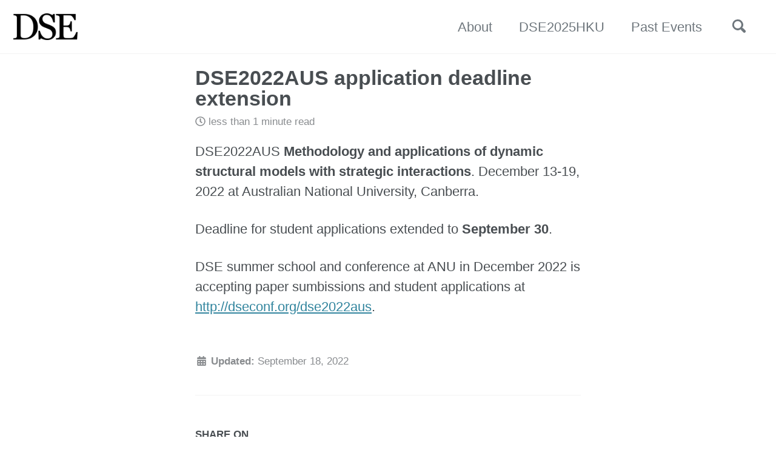

--- FILE ---
content_type: text/html; charset=utf-8
request_url: https://dseconf.org/2022/09/18/extension.html
body_size: 3960
content:
<!doctype html>
<!--
  Minimal Mistakes Jekyll Theme 4.15.2 by Michael Rose
  Copyright 2013-2019 Michael Rose - mademistakes.com | @mmistakes
  Free for personal and commercial use under the MIT license
  https://github.com/mmistakes/minimal-mistakes/blob/master/LICENSE
-->
<html lang="en" class="no-js">
  <head>
    <meta charset="utf-8">

<!-- begin _includes/seo.html --><title>DSE2022AUS application deadline extension - DSE conferences and summer schools</title>
<meta name="description" content="DSE2022AUS Methodology and applications of dynamic structural models with strategic interactions.December 13-19, 2022 at Australian National University, Canberra.">



<meta property="og:type" content="article">
<meta property="og:locale" content="en_US">
<meta property="og:site_name" content="DSE conferences and summer schools">
<meta property="og:title" content="DSE2022AUS application deadline extension">
<meta property="og:url" content="https://dseconf.org/2022/09/18/extension.html">


  <meta property="og:description" content="DSE2022AUS Methodology and applications of dynamic structural models with strategic interactions.December 13-19, 2022 at Australian National University, Canberra.">





  <meta name="twitter:site" content="@dseconf">
  <meta name="twitter:title" content="DSE2022AUS application deadline extension">
  <meta name="twitter:description" content="DSE2022AUS Methodology and applications of dynamic structural models with strategic interactions.December 13-19, 2022 at Australian National University, Canberra.">
  <meta name="twitter:url" content="https://dseconf.org/2022/09/18/extension.html">

  
    <meta name="twitter:card" content="summary">
    
  

  



  <meta property="article:published_time" content="2022-09-18T00:00:00+00:00">






<link rel="canonical" href="https://dseconf.org/2022/09/18/extension.html">







  <script type="application/ld+json">
    {
      "@context": "https://schema.org",
      "@type": "Organization",
      "name": "Dynamic Structural Econometrics (DSE) conference and summer school",
      "url": "https://dseconf.org",
      "sameAs": ["https://twitter.com/dseconf"]
    }
  </script>







<!-- end _includes/seo.html -->


<link href="/feed.xml" type="application/atom+xml" rel="alternate" title="DSE conferences and summer schools Feed">

<!-- https://t.co/dKP3o1e -->
<meta name="viewport" content="width=device-width, initial-scale=1.0">

<script>
  document.documentElement.className = document.documentElement.className.replace(/\bno-js\b/g, '') + ' js ';
</script>

<!-- For all browsers -->
<link rel="stylesheet" href="/assets/css/main.css">

<!--[if IE ]>
  <style>
    /* old IE unsupported flexbox fixes */
    .greedy-nav .site-title {
      padding-right: 3em;
    }
    .greedy-nav button {
      position: absolute;
      top: 0;
      right: 0;
      height: 100%;
    }
  </style>
<![endif]-->



    <meta http-equiv="Pragma" content="no-cache">
<meta http-equiv="Cache-Control" content="no-store" />
<meta http-equiv="Expires" content="-1">

<script type="text/javascript">
window.onload = function(){
  var anchors = document.getElementsByClassName('targetblank');
  for (var i=0; i<anchors.length; i++){
    anchors[i].setAttribute('target', '_blank');
  }
}
</script>
  </head>

  <body class="layout--single">

    <!--[if lt IE 9]>
<div class="notice--danger align-center" style="margin: 0;">You are using an <strong>outdated</strong> browser. Please <a href="https://browsehappy.com/">upgrade your browser</a> to improve your experience.</div>
<![endif]-->

    

<div class="masthead">
  <div class="masthead__inner-wrap">
    <div class="masthead__menu">
      <nav id="site-nav" class="greedy-nav">
        
          <a class="site-logo" href="/"><img src="/assets/dse_logo/logoDSE256x106.png" alt=""></a>
        
        <a class="site-title" href="/"> </a>
        <ul class="visible-links">
<li class="masthead__menu-item">
              <a href="/about">About</a>
            </li>
<li class="masthead__menu-item">
              <a href="/dse2025hku">DSE2025HKU</a>
            </li>
<li class="masthead__menu-item">
              <a href="/past_events">Past Events</a>
            </li>
</ul>
        
        <button class="search__toggle" type="button">
          <span class="visually-hidden">Toggle search</span>
          <svg class="icon" width="16" height="16" xmlns="http://www.w3.org/2000/svg" viewbox="0 0 15.99 16">
            <path d="M15.5,13.12L13.19,10.8a1.69,1.69,0,0,0-1.28-.55l-0.06-.06A6.5,6.5,0,0,0,5.77,0,6.5,6.5,0,0,0,2.46,11.59a6.47,6.47,0,0,0,7.74.26l0.05,0.05a1.65,1.65,0,0,0,.5,1.24l2.38,2.38A1.68,1.68,0,0,0,15.5,13.12ZM6.4,2A4.41,4.41,0,1,1,2,6.4,4.43,4.43,0,0,1,6.4,2Z" transform="translate(-.01)"></path>
          </svg>
        </button>
        
        <button class="greedy-nav__toggle hidden" type="button">
          <span class="visually-hidden">Toggle menu</span>
          <div class="navicon"></div>
        </button>
        <ul class="hidden-links hidden"></ul>
      </nav>
    </div>
  </div>
</div>


    <div class="initial-content">
      



<div id="main" role="main">
  

  <article class="page" itemscope itemtype="https://schema.org/CreativeWork">
    <meta itemprop="headline" content="DSE2022AUS application deadline extension">
    <meta itemprop="description" content="DSE2022AUS Methodology and applications of dynamic structural models with strategic interactions.December 13-19, 2022 at Australian National University, Canberra.">
    <meta itemprop="datePublished" content="September 18, 2022">
    

    <div class="page__inner-wrap">
      
        <header>
          <h1 id="page-title" class="page__title" itemprop="headline">DSE2022AUS application deadline extension
</h1>
          
            <p class="page__meta"><i class="far fa-clock" aria-hidden="true"></i> 




  less than 1 minute read
</p>
          
        </header>
      

      <section class="page__content" itemprop="text">
        
        <p>DSE2022AUS <strong>Methodology and applications of dynamic structural models with strategic interactions</strong>.
December 13-19, 2022 at Australian National University, Canberra.</p>

<p>Deadline for student applications extended to <strong>September 30</strong>.</p>

<p>DSE summer school and conference at ANU in December 2022 is accepting paper sumbissions and student applications at <a href="http://dseconf.org/dse2022aus">http://dseconf.org/dse2022aus</a>.</p>


        
      </section>

      <footer class="page__meta">
        
        


        
          <p class="page__date"><strong><i class="fas fa-fw fa-calendar-alt" aria-hidden="true"></i> Updated:</strong> <time datetime="2022-09-18T00:00:00+00:00">September 18, 2022</time></p>
        
      </footer>

      <section class="page__share">
  
    <h4 class="page__share-title">Share on</h4>
  

  <a href="https://twitter.com/intent/tweet?via=dseconf&amp;text=DSE2022AUS+application+deadline+extension%20https%3A%2F%2Fdseconf.org%2F2022%2F09%2F18%2Fextension.html" class="btn btn--twitter" onclick="window.open(this.href, 'window', 'left=20,top=20,width=500,height=500,toolbar=1,resizable=0'); return false;" title="Share on Twitter"><i class="fab fa-fw fa-twitter" aria-hidden="true"></i><span> Twitter</span></a>

  <a href="https://www.facebook.com/sharer/sharer.php?href=https%3A%2F%2Fdseconf.org%2F2022%2F09%2F18%2Fextension.html" class="btn btn--facebook" onclick="window.open(this.href, 'window', 'left=20,top=20,width=500,height=500,toolbar=1,resizable=0'); return false;" title="Share on Facebook"><i class="fab fa-fw fa-facebook" aria-hidden="true"></i><span> Facebook</span></a>

</section>


      
  <nav class="pagination">
    
      <a href="/2022/08/24/aus-call.html" class="pagination--pager" title="Call for papers and student applications for DSE2022AUS
">Previous</a>
    
    
      <a href="/2022/10/20/recordings.html" class="pagination--pager" title="Lecture recordings posted on the DSE website
">Next</a>
    
  </nav>

    </div>

    
  </article>

  
  
    <div class="page__related">
      <h4 class="page__related-title">Other announcements</h4>
      <div class="grid__wrapper">
        
          



<div class="grid__item">
  <article class="archive__item" itemscope itemtype="https://schema.org/CreativeWork">
    
    <h2 class="archive__item-title" itemprop="headline">
      
        <a href="/2025/11/24/conf.html" rel="permalink">DSE 2025 HKU conference program posted
</a>
      
    </h2>
    
      <h4 class="page__meta">
<i class="far fa-calendar" aria-hidden="true"></i> 24 Nov 2025</h4>
    
    
      <p class="page__meta"><i class="far fa-clock" aria-hidden="true"></i> 




  less than 1 minute read
</p>
    
    <p class="archive__item-excerpt" itemprop="description">DSE 2025 at The University of Hong Kong conference on December 10-11, 2025 is in full swing with the conference program now available!

</p>
  </article>
</div>

        
          



<div class="grid__item">
  <article class="archive__item" itemscope itemtype="https://schema.org/CreativeWork">
    
    <h2 class="archive__item-title" itemprop="headline">
      
        <a href="/2025/08/27/submit.html" rel="permalink">DSE 2025 HKU winter school is accepting applications
</a>
      
    </h2>
    
      <h4 class="page__meta">
<i class="far fa-calendar" aria-hidden="true"></i> 27 Aug 2025</h4>
    
    
      <p class="page__meta"><i class="far fa-clock" aria-hidden="true"></i> 




  less than 1 minute read
</p>
    
    <p class="archive__item-excerpt" itemprop="description">DSE 2025 at The University of Hong Kong on December 8-13, 2025 is accepting application to the winter school and conference submissions! Preliminary lecture schedule is published.

</p>
  </article>
</div>

        
          



<div class="grid__item">
  <article class="archive__item" itemscope itemtype="https://schema.org/CreativeWork">
    
    <h2 class="archive__item-title" itemprop="headline">
      
        <a href="/2025/08/24/announcement.html" rel="permalink">DSE 2025 winter school and conference: December 8-13, The University of Hong Kong
</a>
      
    </h2>
    
      <h4 class="page__meta">
<i class="far fa-calendar" aria-hidden="true"></i> 24 Aug 2025</h4>
    
    
      <p class="page__meta"><i class="far fa-clock" aria-hidden="true"></i> 




  less than 1 minute read
</p>
    
    <p class="archive__item-excerpt" itemprop="description">We are pleased to announce the second DSE event in 2025 which will take place at The University of Hong Kong on December 8-13, 2025.
The theme of the winter school and the conference is “Combining Structural Estimation with RCTs and Quasi-Experiments”.

</p>
  </article>
</div>

        
          



<div class="grid__item">
  <article class="archive__item" itemscope itemtype="https://schema.org/CreativeWork">
    
    <h2 class="archive__item-title" itemprop="headline">
      
        <a href="/2025/07/08/ucl-done.html" rel="permalink">DSE2025 completed successfully at UCL
</a>
      
    </h2>
    
      <h4 class="page__meta">
<i class="far fa-calendar" aria-hidden="true"></i> 08 Jul 2025</h4>
    
    
      <p class="page__meta"><i class="far fa-clock" aria-hidden="true"></i> 




  less than 1 minute read
</p>
    
    <p class="archive__item-excerpt" itemprop="description">We congratulate all the onsite and online students with successful completion of the DSE course, and conference participants and speakers for taking part in the conference! <img class="emoji" title=":tada:" alt=":tada:" src="https://github.githubassets.com/images/icons/emoji/unicode/1f389.png" height="20" width="20">

</p>
  </article>
</div>

        
      </div>
    </div>
  
  
</div>

    </div>

    
      <div class="search-content">
        <div class="search-content__inner-wrap">
<input type="text" id="search" class="search-input" tabindex="-1" placeholder="Enter your search term...">
    <div id="results" class="results"></div>
</div>

      </div>
    

    <div class="page__footer">
      <footer>
        <!-- start custom footer snippets -->

<!-- end custom footer snippets -->
        <div class="page__footer-follow">
  <ul class="social-icons">
    
      <li><strong>Follow:</strong></li>
    

    
      
        
          <li><a href="https://github.com/dseconf" rel="nofollow noopener noreferrer"><i class="fab fa-fw fa-github" aria-hidden="true"></i> GitHub</a></li>
        
      
        
          <li><a href="https://twitter.com/dseconf" rel="nofollow noopener noreferrer"><i class="fab fa-fw fa-twitter-square" aria-hidden="true"></i> Twitter</a></li>
        
      
    

    <li><a href="/feed.xml"><i class="fas fa-fw fa-rss-square" aria-hidden="true"></i> Feed</a></li>
  </ul>
</div>

<div class="page__footer-copyright">© 2025 Fedor Iskhakov, John Rust and Bertel Schjerning. Powered by <a href="https://jekyllrb.com" rel="nofollow">Jekyll</a> &amp; <a href="https://mademistakes.com/work/minimal-mistakes-jekyll-theme/" rel="nofollow">Minimal Mistakes</a>.</div>

      </footer>
    </div>

    
  <script src="/assets/js/main.min.js"></script>
  <script data-search-pseudo-elements defer src="https://use.fontawesome.com/releases/v5.7.1/js/all.js" integrity="sha384-eVEQC9zshBn0rFj4+TU78eNA19HMNigMviK/PU/FFjLXqa/GKPgX58rvt5Z8PLs7" crossorigin="anonymous"></script>




<script src="/assets/js/lunr/lunr.min.js"></script>
<script src="/assets/js/lunr/lunr-store.js"></script>
<script src="/assets/js/lunr/lunr-en.js"></script>




  <script type="text/javascript">
  var _gaq = _gaq || [];
  _gaq.push(['_setAccount', 'UA-135013009-1']);
  
  _gaq.push(['_trackPageview']);

  (function() {
    var ga = document.createElement('script'); ga.type = 'text/javascript'; ga.async = true;
    ga.src = ('https:' == document.location.protocol ? 'https://ssl' : 'http://www') + '.google-analytics.com/ga.js';
    var s = document.getElementsByTagName('script')[0]; s.parentNode.insertBefore(ga, s);
  })();
</script>






  </body>
</html>


--- FILE ---
content_type: application/javascript; charset=utf-8
request_url: https://dseconf.org/assets/js/lunr/lunr-store.js
body_size: 31810
content:
var store = [{
        "title": "1st Conference on Structural Dynamic Models",
        "excerpt":"Theme: Implementation of Structural Dynamic Models: Methodology and Applications   University College London   29-30 August 2017   Conference website (Static backup copy)   ","categories": [],
        "tags": [],
        "url": "https://dseconf.org/dse2017",
        "teaser":null},{
        "title": "2nd Conference and Summer School on Structural Dynamic Models",
        "excerpt":"Theme: Methodology and applications of structural dynamic models and machine learning   University of Copenhagen   28 May - 3 June 2018   Summer school lecturers:     John Stachurski   Michael Keane   Simon Scheidegger   Victor Chernozhukov   Sanjog Misra   Mitsuru Igami   John Rust   Bertel Schjerning   Fedor Iskhakov   Conference website  (Static backup copy; program)    Summer school website  (Static backup copy; course program)     Backup copies created with archive.fo   ","categories": [],
        "tags": [],
        "url": "https://dseconf.org/dse2018",
        "teaser":null},{
        "title": "2019 Econometric Society Summer School in Dynamic Structural Econometrics",
        "excerpt":"Booth School of Business and the Becker Friedman Institute for Economics at the University of Chicago   8-14 July 2019   Theme: Applications of Structural Dynamic Models in Industrial Organization, Marketing, and Business Analytics       This is a past event     You are welcome to browse the lecture schedule and the conference program using the links on the left, as well as browse through the teaching materials available through a public GitHub repository, and videos posted on our YouTube channel.     Lecture materials Video recordings     The 2019 Econometric Society DSE summer school consist of 5 days of lectures held in conjunction with the 3rd Conference on Structural Dynamic Models (July 10-11, 2019).  Besides the core components, including single agent models, equilibrium models, and dynamic games, the course will also feature applications that follows the special theme of this year’s conference, which is: Industrial organization, marketing and business analytics.   Both events will take place at Booth School of Business at the University of Chicago during the second week of July 2019.  Students attending the summer school are expected to participate in the two day conference and the summer school is therefore planned for 2 days before and 3 days after the conference (Monday to Tuesday, July 8-9, and Friday to Sunday, July 12-14).   This year the DSE summer school will be attended by students following the six weeks bootcamp in computational economics organized by the Open Source Economics Laboratory at the University of Chicago in July and August 2019.   Lecturers     Victor Aguirregabiria (University of Toronto)   Øystein Daljord (Chicago Booth)   Paul Ellickson (University of Rochester)   Brett Gordon (Northwestern University)   Günter J. Hitsch  (Chicago Booth)   Fedor Iskhakov (Australian National University)   Michael Keane (University of New South Wales)   Ariel Pakes (Harvard Univeristy)   Whitney Newey (MIT)   Sanjog Misra (Chicago Booth)   Robert A. Miller (Carnegie Mellon)   John Rust (Georgetown University)   Bertel Schjerning (University of Copenhagen).   Student evaluations   Download pdf            Course Fee  There is a $500 course fee to contribute to the cost of hotels and airfares for lecturers and to cover local expenses such as breakfasts, coffee breaks and lunches. Participants are expected to cover their travel and lodging expenses. Course fee will be collected after admission of students.   Course program   DSE 2019 course program   Given the overlap of lectures with previous years, the course outline will be similar to the one for the DSE 2018 summer school held in Copenhagen. The most notably difference compared to 2018 is that we plan to put an even stronger focus on structural econometrics of dynamic structural microeconomic models.  We are pleased to annouce that Günter J. Hitsch  (Chicago Booth) and Robert A Miller (Carnegie Mellon) will join the team of lecturers.   Download pdf announcement      Registration deadline has passed    Download pdf            ","categories": [],
        "tags": [],
        "url": "https://dseconf.org/dse2019",
        "teaser":null},{
        "title": "3rd Conference on Structural Dynamic Models",
        "excerpt":"Booth School of Business and the Becker Friedman Institute for Economics at the University of Chicago   10-11 July 2019   More information on the conference website   (Hard copy)   Conference program on ConferenceMaker   Conference program        ","categories": [],
        "tags": [],
        "url": "https://dseconf.org/dse2019conf",
        "teaser":null},{
        "title": "2019 Econometric Society Summer School in Dynamic Structural Econometrics Program",
        "excerpt":"Course Program   At this time the course program is preliminary and is subject to some rearrangements.       ","categories": [],
        "tags": [],
        "url": "https://dseconf.org/dse2019course-program",
        "teaser":null},{
        "title": "DSE 2019 practical information",
        "excerpt":"Practical information for the participants   Venue            June 8 to 12 (Monday to Friday):   The first 2 days of DSE 2019 summer school, the DSE 2019 Conference and one more day of teaching will take place at  the Gleacher Center, room 300.   June 13 and 14 (Saturday and Sunday):   The last two days of classes will take place at the Saieh Hall on the University of Chicago campus, Hyde Park (room SH 021).            Directions        Airport Directions for Hyde Park   If you are leaving on Sunday from Hyde Park, your public transport options will be somewhat limited.   To O’Hare Airport  From Hyde Park Campus by Public Transit     Walk north to 55th Street University to catch the number 55 bus headed west (away from the lake)   Transfer at Garfield Station and take the Red Line to Howard   Transfer from the Red Line at Lake Station and alight a Blue Line train to Forest Park at Washington Station in downtown Chicago (These are both underground stations)   Get off the train at O’Hare Airport From Downtown by Public Transit   Alight a Blue Line train to Forest Park at Washington Station in downtown Chicago   Get off the train at O’Hare Airport   To Midway Airport  From Hyde Park Campus by Public Transit     Walk north to 55 th Street University to catch the number 55 bus headed west (away from the lake)   Alight at Midway Airport at the end of the line. From Downtown by Public Transit   Alight the Orange Line train to Midway at the State/Lake station on the Loop (the elevated tramway)   Alternately, you may take a Lyft, Uber, or use the Curb app to flag a local Chicago taxi. There is also a variety of shuttle services that you can book prior to Sunday.   When planning to get to the airport, allow for traffic! Allow for at least a half an hour to Midway from Hyde Park; an hour from Downtown. Allow an hour and a half to O’Hare from Hyde Park or Downtown.   Accommodation   Participants of the DSE summer school should arrange their own accommodation.  The organizers of the summer school and the conference have arranged special rates at the InterContinental Chicago Magnificent Mile.   Travel and visa   Please get in touch with the organizers if you need visa support.            ","categories": [],
        "tags": [],
        "url": "https://dseconf.org/dse2019practical",
        "teaser":null},{
        "title": "~~2020 Econometric Society Summer School in Dynamic Structural Econometrics~~",
        "excerpt":"   It is with great regret we inform that     Due to COVID-19 situation DSE2020 summer school is CANCELED    University of Zürich UZH   15-21 June 2020   The 2020 Econometric Society DSE summer school consists of 5 days of lectures  held in conjunction with the 4th Conference on Structural Dynamic Models (June 18-19, 2020).   Besides the core components (single agent models, equilibrium models, and dynamic games) the course will feature applications in computational macro modeling focused on environmental economics and climate change.   DSE 2021 lecturer and invited speakers                                                            Michael Keane University of New South Wales                                                                                        m.keane@unsw.edu.au                                                                                            www.business.unsw.edu.au/our-…                                                                              Advisory board                                                                                            Felix Kubler University of Zurich                                                                                        felix.kuebler@bf.uzh.ch                                                                                            sites.google.com/site/fkubler/                                                                                                                                                    Robert A. Miller Carnegie Mellon University                                                                                        ramiller@andrew.cmu.edu                                                                                            www.comlabgames.com/ramiller/                                                                              Core organizer committee                                     DSE 2021 organizers                                                          Richard Evans University of Chicago                                                                                        rwevans@uchicago.edu                                                                                            sites.google.com/site/rickeco…                                                                                            github.com/rickecon                                                                                                                                                    Simon Scheidegger HEC Lausanne                                                                                        simon.scheidegger@unil.ch                                                                                            sites.google.com/site/simonsc…                                                                                            github.com/sischei                                                                                             Core DSE organizers                                                          Fedor Iskhakov Australian National University                                                                                        fediskhakov@gmail.com                                                                                            fedor.iskh.me                                                                                            github.com/fediskhakov                                                                              Core organizing committee                                                                                            John Rust Georgetown University                                                                                        jr1393@georgetown.edu                                                                                            editorialexpress.com/jrust/                                                                              Core organizer committee                                                                                            Bertel Schjerning University of Copenhagen                                                                                        bertel.schjerning@econ.ku.dk                                                                                            bschjerning.com/                                                                                            github.com/bschjerning                                                                              Core organizing committee                                     The lecturers of the summer school include:      Fedor Iskhakov (Australian National University)   Robert A Miller (Carnegie Mellon University)   John Rust (Georgetown University)   Simon Scheidegger (University of Lausanne)   Tony Smith (Yale University)   Bertel Schjerning (University of Copenhagen)   Both events will take place at the University of Zürich (UZH) during the second week of June 2020.  Students attending the summer school are expected to participate in the two day conference and the summer school is therefore planned for 3 days before and 2 days after the conference (Monday to Wednesday, and Saturday to Sunday), with the conference taking place on Thursday and Friday.   Course program   Given the overlap of lectures with previous years, the course outline will be similar to the one for the DSE 2019 summer school held at the Chicago Booth.            Original announcement  (Static backup copy)    ","categories": [],
        "tags": [],
        "url": "https://dseconf.org/dse2020",
        "teaser":null},{
        "title": "CRC/TR 224 and Econometric Society Summer School in Dynamic Structural Econometrics",
        "excerpt":"University of Bonn   16-22 August 2021   Theme: Household decision making and human capital in life-cycle models        This is a past event     You are welcome to browse the lecture schedule and the conference program using the links on the left, as well as browse through the teaching materials available through a public GitHub repository, and videos posted on our YouTube channel.     Lecture materials Video recordings     We are pleased to announce the next event in the sequence of Econometric Society summer schools in Dynamic Structural Econometrics. The primary audience of DSE 2021 summer school is advanced PhD students who will benefit from interacting with the top researchers in dynamic structural econometrics.   The DSE summer school provides students with tools and hands-on computational instruction to carry out research in applied microeconometrics, emphasizing the close integration of economic and econometric theory in empirical work. We will discuss the state of the art methods for solving and simulating dynamic programming models and estimating them. Numerous empirical applications illustrate how these tools and techniques are used in practice.   Besides the core components, including single-agent models, equilibrium models, and dynamic games, the course will also feature applications that follow the special theme of this year’s conference, household decision making, and human capital in life-cycle models.   At DSE2021 students will have a chance to present their research and have ample chance to discuss it with colleagues and lecturers.   The 2021 CRC/TR 224 &amp; Econometric Society DSE summer school consists of 5 days of lectures held in conjunction with the Dynamic Structural Econometrics Conference 2021 (August 19-20, 2021). The local partner is the CRC 224 “Economic Perspectives on Societal Challenges” financed by the German Research Foundation.      DSE 2021 is planned to run in person, subject to COVID regulation and entry conditions by German government. See https://www.auswaertiges-amt.de/en/einreiseundaufenthalt/coronavirus for current regulations.    DSE 2021 lecturers and invited speakers                                                            Orazio Attanasio Yale University                                                                                        orazio.attanasio@yale.edu                                                                                            www.orazioattanasio.org/                                                                                                                                                    Monica Costa Dias Institute for Fiscal Studies                                                                                        monica_d@ifs.org.uk                                                                                            www.ifs.org.uk/people/profile…                                                                                                                                                    Mariacristina De Nardi University of Minnesota                                                                                        denardim@nber.org                                                                                            users.nber.org/~denardim/                                                                                                                                                    Eric French University of Cambridge                                                                                        eric.french.econ@gmail                                                                                            sites.google.com/site/ericfre…                                                                                                                                                    James Heckman University of Chicago                                                                                        jjh.assistant@uchicago.edu                                                                                            economics.uchicago.edu/direct…                                                                                                                                                    Michael Keane University of New South Wales                                                                                        m.keane@unsw.edu.au                                                                                            www.business.unsw.edu.au/our-…                                                                              Advisory board                                                                                            Karen Kopecky Federal Reserve Bank of Atlanta                                                                                        karen.kopecky@atl.frb.org                                                                                            www.karenkopecky.net/                                                                                                                                                    Irene Lo Stanford University                                                                                        ilo[at]stanford.edu                                                                                            sites.google.com/view/irene-lo                                                                                                                                                    Hamish Low University of Oxford                                                                                        hamish.low@economics.ox.ac.uk                                                                                            sites.google.com/site/hamishl…                                                                                                                                                    Robert A. Miller Carnegie Mellon University                                                                                        ramiller@andrew.cmu.edu                                                                                            www.comlabgames.com/ramiller/                                                                              Core organizer committee                                     2021 organizers                                                          Philipp Eisenhauer University of Bonn                                                                                        peisenha@uni-bonn.de                                                                                            www.iame.uni-bonn.de/people/p…                                                                                            github.com/peisenha                                                                                                                                                    David Koll University of Mannheim                                                                                        koll@uni-mannheim.de                                                                                            www.david-koll.com/                                                                                            github.com/davidkecon                                                                                                                                                    Hans-Martin von Gaudecker University of Bonn                                                                                        hmgaudecker@uni-bonn.de                                                                                            www.wiwi.uni-bonn.de/gaudecke…                                                                                            github.com/hmgaudecker                                                                                             Core organizers                                                          Fedor Iskhakov Australian National University                                                                                        fediskhakov@gmail.com                                                                                            fedor.iskh.me                                                                                            github.com/fediskhakov                                                                              Core organizing committee                                                                                            John Rust Georgetown University                                                                                        jr1393@georgetown.edu                                                                                            editorialexpress.com/jrust/                                                                              Core organizer committee                                                                                            Bertel Schjerning University of Copenhagen                                                                                        bertel.schjerning@econ.ku.dk                                                                                            bschjerning.com/                                                                                            github.com/bschjerning                                                                              Core organizing committee                                     We hope to see you in Bonn in August 2021!   However, due to the current uncertainty of the CoViD-19 situation and potential travel restrictions, we might need to change the setting to a hybrid event or even hold it in an entirely virtual fashion. We make this decision closer to the date of the event.            ","categories": [],
        "tags": [],
        "url": "https://dseconf.org/dse2021",
        "teaser":null},{
        "title": "Annual conference on Structural Dynamic Models",
        "excerpt":"University of Bonn   August 19-20, 2021   Theme: Household decision making and human capital in life-cycle models   Conference program on ConferenceMaker   Conference program        The local partner is the CRC 224 “Economic Perspectives on Societal Challenges” financed by the German Research Foundation.   Organizing committee:      Orazio Attanasio (Yale University)   Richard Blundell (University College London)   Michael Keane (University of New South Wales)   Philipp Eisenhauer (University of Bonn)   Hans-Martin von Gaudecker (University of Bonn)   Fedor Iskhakov (Australian National University)   John Rust (Georgetown University)   Bertel Schjerning (University of Copenhagen)  ","categories": [],
        "tags": [],
        "url": "https://dseconf.org/dse2021conf",
        "teaser":null},{
        "title": "DSE 2021 Course Program",
        "excerpt":"Course Description   Remember about compulsory COVID testing before the start of the DSE2021 school between 7:30 and 8:30 on Monday   The DSE 2021 summer school will contain two types of classes: traditional lectures in the first half of each day, and interactive knowledge sharing research workshops in the second half. The lectures will be broadcasted online and therefore accessible for the remote participants. Afternoon sessions will only be run in face-to-face format and will not be recorded.   This year DSE school is targeting advanced PhD students who have made considerable progress in their own research projects.  For the afternoon research workshop sessions, each student admitted in person will make a 15 min presentation of their project to the class with the economic question, a concise setup of the problem and the most important current roadblock at present. Put differently, this is a chance to improve the paper and should not be an advertising session. It will be very appropriate to bring up the difficulties and bottlenecks faced during the project. The introduction will be followed by a 15 min group discussion, comments form the lecturers of the summer school, and general sharing of experience.  Commitment to friendship and mutual support is expected from all participants.   The annual DSE conference is held during the 4th and 5th day of the DSE summer school in the same premises. All students have access to the conference and are encouraged to attend it and use this opportunity to familiarize themselves with the frontier research in the field.   Obligatory COVID testing   As additional precaution against COVID risk we will have three obligatory rapid tests during the week:      Monday Aug 16, 7:30-8:30   Wednesday Aug 18, 7:30-8:30   Friday Aug 20, 7:30-8:30   Program   All times are Central European Summer Time (GMT+2)       ","categories": [],
        "tags": [],
        "url": "https://dseconf.org/dse2021course-program",
        "teaser":null},{
        "title": "DSE 2021 practical information",
        "excerpt":"COVID regulations in Germany   The travel restrictions Germany has in place are based on the classification of the countries the travelers are coming from, the amount of time they spent in the respective country of origin, mode of transportation, and their vaccination/COVID recovery status. For full information see https://www.auswaertiges-amt.de/en/einreiseundaufenthalt/EinreiseUndAufenthalt.   Countries can be classified as “areas with variants of concern”, “high incidence areas” or “basic risk areas” or none, as stated in the following pdf document. The document also contains additional information on quarantine requirements, etc. (including the following in more detail).   Some important information:           “Persons entering by plane must – irrespective of whether or not they spent time in a risk area – present a negative test result or proof of vaccination or proof of recovery to their carrier prior to departure.”            “Persons who have spent time in one of the risks areas (…) within the 10 days prior to entering the Federal Republic of Germany, must follow specific regulations.”       Regulations depend on the classification of the country, the traveler’s vaccination status, (potentially) require a negative test result upon arrival, etc:      “high incidence areas” and “basic risk areas”: required quarantine of 10 days, which “may be ended prematurely or does not have to be started if proof of recovery, proof of vaccination or a negative test result is submitted via the Federal Republic of Germany entry portal https://www.einreiseanmeldung.de”. But in case of “high incidence areas”, the test can only be conducted after 5 days of quarantine in Germany   “areas with variants of concern”: even with a complete vaccination status one cannot end the 14-day quarantine prematurely in that case. There is additional ban on carriage by rail, ship or plane.   Venue and Accommodation   Gustav Stresemann Institute            Student accommodation will be provided to all on-site participants.   How to get there   Directions on the GSI website: https://www.gsi-bonn.de/en/contact/location-and-approach.html       Visa   Please get in touch with the organizers if you need visa support.  ","categories": [],
        "tags": [],
        "url": "https://dseconf.org/dse2021practical",
        "teaser":null},{
        "title": "DSE 2021 recordings",
        "excerpt":"DSE 2021 Bonn Summer School   1. Introduction to household decision making and human capital and lifecycle models  John Rust  16 August 2021            2. Structural estimation of discrete decision problems (NFXP and MPEC)  Bertel Schjerning  16 August 2021            3. Inversion theorem, overview of CCP estimation, applications  Robert A. Miller  16 August 2021            4. Extensions: Unobserved Heterogeneity and Finite Dependence  Robert A. Miller  16 August 2021            5. Career choice and human capital, overview and applications  Michael Keane  17 August 2021            6. Continuous and discrete-continuous decision problems, EGM and DCEGM  Fedor Iskhakov   17 August 2021            7. Software for estimating life-cycle models  Hans-Martin Gaudecker  17 August 2021            8. Estimating Life-Cycle Models of Saving and Labour Supply  Hamish Low  18 August 2021            9. Human Capital and Sorting in the Marriage Market  Monica Costa Dias   18 August 2021            10. Measuring and estimating health dynamics over the lifecycle  Karen Kopecky  18 August 2021            11. Measurement and Economics: New measures to model individual behavoiur  Orazio Attanasio  21 August 2021            12. Saving during retirement  Eric French  21 August 2021            13. The importance of modeling both couples and singles  Mariacristina De Nardi  21 August 2021            14. Interactions as Investments  James Heckman  21 August 2021            15. Estimation of static games with multiple equilibria  Bertel Schjerning   22 August 2021            16. Solving and estimating directional dynamic games  John Rust, Fedor Iskhakov  22 August 2021            17. Modelling Equilibrium in Durable Goods Markets  John Rust, Fedor Iskhakov, Bertel Schjerning   22 August 2021            18. Introduction to deep equilibrium nets and deep structural estimation  Simon Scheidegger  22 August 2021                  DSE 2021 Bonn Conference   1. Michael Keane, David Koll, Thomas Jørgensen  Health Shocks and the Evolution of Earnings over the Life-Cycle  By Elena Capatina; Australian National University  Michael Keane; University of New South Wales  Shiko Maruyama; University of Technology Sydney   Presented by: Michael Keane, University of New South Wales   Equity and Efficiency of Childcare Subsidies: A Structural Approach  By David Koll; University of Mannheim  Dominik Sachs; University of St. Gallen  Fabian Stuermer-Heiber; LMU Munich  Helene Turon; University of Bristol  Presented by: David Koll, University of Mannheim   Fertility and Family Labor Supply  By Katrine Jakobsen; University of Copenhagen  Thomas Jørgensen; University of Copenhagen  Hamish Low; University of Oxford  Presented by: Thomas Jørgensen, University of Copenhagen   19 August 2021            2. \tGregory Veramendi, Yaroslav Mukhin  Complementarities in High School and College Investments  By John Eric Humphries; Yale  Juanna Joensen; University of Chicago  Gregory Veramendi; University of Munich (LMU)  Presented by: Gregory Veramendi, University of Munich (LMU)   On counterfactual analysis of differentiable functionals  By Yaroslav Mukhin; MIT  Presented by: Yaroslav Mukhin, MIT   19 August 2021            3. Hans-Martin von Gaudecker, Christopher Cronin, Minsu Chang  The Effect of the Affordable Care Act on Labor Supply, Savings, and Social Security of Older Americans  By Hans-Martin von Gaudecker; Universität Bonn  Presented by: Hans-Martin von Gaudecker, Universität Bonn   What Good Are Treatment Effects without Treatment? Mental Health and the Reluctance to Use Talk Therapy  By Christopher Cronin; University of Notre Dame  Matthew Forsstrom; Wheaton College  Nicholas Papageorge; Johns Hopkins University  Presented by: Christopher Cronin, University of Notre Dame   Marital Transitions, Housing, and Long-Term Care in Old Age  By Minsu Chang; Georgetown University  Ami Ko; Georgetown University  Presented by: Minsu Chang, Georgetown University   19 August 2021            4. Karen Kopecky, Christopher Ferrall  On the impact of health inequality on lifetime earnings  By Roozbeh Hosseini; University of Georgia  Karen Kopecky; Federal Reserve Bank of Atlanta  Kai Zhao; University of Connecticut  Presented by: Karen Kopecky, Federal Reserve Bank of Atlanta   College Choice, Credit Constraints and Educational Attainment  By Michael Barber; Queen’s University  Christopher Ferrall; Queen’s University   Presented by: Christopher Ferrall, Queen’s University   19 August 2021            5. James Heckman  Interactions as Investments  By James Heckman; University of Chicago  Jin Zhou; University of Chicago  Presented by: James Heckman, University of Chicago   19 August 2021            6. Monica Costa Dias, Hamish Low, Eric French  Education Sorting and Social Mobility  By Monica Costa Dias; Institute for Fiscal Studies  Presented by: Monica Costa Dias, Institute for Fiscal Studies   Consumption and Income Inequality across Generations  By Giovanni Gallipoli; UBC  Hamish Low; University of Oxford  Aruni Mitra; University of British Columbia  Presented by: Hamish Low, University of Oxford   The Intergenerational Elasticity of Earnings: Exploring the Mechanisms  By Uta Bolt; University College London  Eric French; University College London  Jamie Hentall MacCuish; University College London  Cormac O’Dea; Institute for Fiscal Studies  Presented by: Eric French, University College London   20 August 2021            7. Christophe-Alain Bruneel-Zupanc, Pasquale Schiraldi  Discrete-Continuous Dynamic Choice Models: Identification and Conditional Choice Probability Estimation  By Christophe-Alain Bruneel-Zupanc; Toulouse School of Economics  Presented by: Christophe-Alain Bruneel-Zupanc, Toulouse School of Economics   Identification of Dynamic Discrete-Continuous Choice Models, with an Application to Consumption-Savings-Retirement   By Matthew Levy; LSE  Pasquale Schiraldi; LSE  Presented by: Pasquale Schiraldi, London School of Economics   20 August 2021            8. Philipp Eisenhauer, Patrick Moran, Joseph Mullins  Structural models for policy-making: Coping with parametric uncertainty  By Philipp Eisenhauer; University of Bonn  Presented by: Philipp Eisenhauer, University of Bonn   Breaking the Commitment Device: The Effect of Home Equity Withdrawal on Consumption, Saving, and Welfare  By Agnes Kovacs; University of Manchester  Patrick Moran; University of Copenhagen &amp; IFS  Presented by: Patrick Moran, University of Copenhagen &amp; IFS   A structural meta-analysis of welfare reform experiments and their impacts on children  By Joseph Mullins; University of Minnesota  Presented by: Joseph Mullins, University of Minnesota   20 August 2021            9. Sung Ah Bahk, Mariacristina De Nardi  Distributional Effects of Ability Learning and Career Choice  By Sung Ah Bahk; American University  Presented by: Sung Ah Bahk, American University   Are marriage-related taxes and Social Security benefits holding back female labor supply?  By Margherita Borella; Università di Torino  Mariacristina De Nardi; University of Minnesota  Fang Yang; Louisiana State University  Presented by: Mariacristina De Nardi, University of Minnesota   20 August 2021            10. Orazio Attanasio  Subjective Parental Beliefs: their measurement and their role By Orazio Attanasio; Yale University  Presented by: Orazio Attanasio, Yale University   20 August 2021            ","categories": [],
        "tags": [],
        "url": "https://dseconf.org/dse2021recordings",
        "teaser":null},{
        "title": "Australian Summer School in Dynamic Structural Econometrics",
        "excerpt":"We are pleased to announce the first Southern Hemisphere event  in the sequence of Econometric Society summer schools in Dynamic Structural Econometrics.   Conference and summer school theme is  Methodology and applications of dynamic structural models with strategic interactions   Australian National University, Canberra  13-19 December 2022       Acknowledgements for financial support by ANU     We gratefully acknowledge the generous funding support provided for DSE2022AUS summer school and conference from the Research School of Economics, College of Business and Economics at Australian National University, and personally School’s Director professor Rabee Tourky. Your contribution has been instrumental in making this event possible and successful. Thank you for your support and commitment.       The primary focus of DSE summer school is to provide PhD students with tools and hands-on computational instruction in applied microeconometrics with emphasis on closely integrating economic and econometric theory in empirical work. See preliminary lectures program for more details.        This is a past event     You are welcome to browse the lecture schedule and the conference program using the links on the left, as well as browse through the teaching materials available through a public GitHub repository, and videos posted on our YouTube channel.     Lecture materials Video recordings           Invited speakers and lecturers   Lecturers of the summer school and invited conference speakers include:                                                            Jaap Abbring Tilburg University                                                                                        jaap.abbring.org/                                                                                            github.com/jabbring                                                                              Advisory board                                                                                            Victor Aguirregabiria University of Toronto                                                                                        victor.aguirregabiria@utoront…                                                                                            individual.utoronto.ca/vaguir…                                                                              Core organizer committee                                                                                            Aaron Barkley University of Melbourne                                                                                        aaron.barkley@unimelb.edu.au                                                                                            sites.google.com/site/aaronmb…                                                                                                                                                    Marc K. Chan University of Melbourne                                                                                        marc.chan@unimelb.edu.au                                                                                            sites.google.com/site/marccha…                                                                                                                                                    Andrew Ching Johns Hopkins University                                                                                        andrew.ching@jhu.edu                                                                                            sites.google.com/view/andrew-…                                                                                                                                                    Chao Fu University of Wisconsin-Madison                                                                                        cfu@ssc.wisc.edu                                                                                            www.ssc.wisc.edu/~cfu/                                                                                                                                                    Limor Golan Washington University in St.Louis                                                                                        lgolan@wustl.edu                                                                                            economics.wustl.edu/people/li…                                                                                                                                                    Michael Keane University of New South Wales                                                                                        m.keane@unsw.edu.au                                                                                            www.business.unsw.edu.au/our-…                                                                              Advisory board                                                                                            Ashley Langer University of Arizona                                                                                        alanger@email.arizona.edu                                                                                            www.ashleylanger.com/                                                                                                                                                    Harry Paarsch University of Central Florida                                                                                        HJPaarsch@Gmail.com                                                                                            business.ucf.edu/person/harry…                                                                                                                                                    Ariel Pakes Harvard University                                                                                        apakes@fas.harvard.edu                                                                                            scholar.harvard.edu/pakes/home                                                                                                                                                    Nicolas de Roos University of Sydney                                                                                        nicolas.deroos@sydney.edu.au                                                                                            www.nicderoos.com/                                                                                             DSE 2022 AUS organizing committee                                                          Fedor Iskhakov Australian National University                                                                                        fediskhakov@gmail.com                                                                                            fedor.iskh.me                                                                                            github.com/fediskhakov                                                                              Core organizing committee                                                                                            Robert A. Miller Carnegie Mellon University                                                                                        ramiller@andrew.cmu.edu                                                                                            www.comlabgames.com/ramiller/                                                                              Core organizer committee                                                                                            John Rust Georgetown University                                                                                        jr1393@georgetown.edu                                                                                            editorialexpress.com/jrust/                                                                              Core organizer committee                                                                                            Bertel Schjerning University of Copenhagen                                                                                        bertel.schjerning@econ.ku.dk                                                                                            bschjerning.com/                                                                                            github.com/bschjerning                                                                              Core organizing committee                                                                                            John Stachurski Australian National University                                                                                        john.stachurski@gmail.com                                                                                            johnstachurski.net/                                                                                            github.com/jstac                                                                                             DSE 2022 AUS local admin                                                          Erica Zhu ANU admin team                                                                                        enquiries.rse@anu.edu.au                                                                                             We look forward to seeing you in Canberra in December 2022!  ","categories": [],
        "tags": [],
        "url": "https://dseconf.org/dse2022aus",
        "teaser":null},{
        "title": "Methodology and applications of dynamic structural models with strategic interactions",
        "excerpt":"   All in-person conference talks will take place in Haydon-Allen Lecture Theatre (The Tank), Building #23.    Conference program        Conference program on ConferenceMaker   Call for papers   The 2022 DSE conference Methodology and applications of dynamic structural models with strategic interactions is run adjacent to the summer schools and brings together top junior and senior researchers from the field to share the recent advances in their theoretical and applied work.   We invite submissions in all areas of structural econometrics and related fields.   The conference will be run in the same room (no parallel sessions) and contain invited and contributed talks.  During the last session before lunch each day we will have 4 short short 15 min presentations which are designed to serve as conversation starters and lead to deeper discussions on the sidelines during the beaks.   ","categories": [],
        "tags": [],
        "url": "https://dseconf.org/dse2022aus-conf",
        "teaser":null},{
        "title": "DSE 2022 AUS Course Program",
        "excerpt":"Lectures Program      DSE 2022 AUS Summer School Lecturers will be located in CBE Lecture Theatre 1, Building #26C.      All times are Australian Eastern Standard Time (GMT+10) All times are Australian Eastern Daylight Time (GMT+11)         ","categories": [],
        "tags": [],
        "url": "https://dseconf.org/dse2022aus-course-program",
        "teaser":null},{
        "title": "DSE 2022 AUS practical information",
        "excerpt":"  Getting there and around   DSE 2022 AUS will take place at the campus of Australian National University which is located in the center of Canberra.             Venue   DSE 2022 AUS Summer School Lecturers will be located in CBE Lecture Theatre 1, Building #26C.      All conference talks will take place in Haydon-Allen Lecture Theatre (The Tank), Building #23.      Please use the ANU campus map for directions.        Student accommodation   Canberra offers a number of possibilities for student accommodations.  AirBnB and Stayz are the two popular websites for short term rentals, ANU campus is surrounded by many hotels.   Specifically for the DSE students we have secured several options at reduced prices.  These will be filled at first come — first served bases.                  Hotel and room       Price       Number booked                       QT hotel, King room       $144 AUD per night       limited number                 Quest Canberra City Walk, studio       $161 - $234 AUD per night       book directly                 Judith Wright Court, 2 bedroom, shared       $152 AUD per apartment       3 available           Please contact Erica Zhu for more information and to book any of these options. To secure the special accommodation rates, booking requests should be submitted by Thursday 24 November 2022.        COVID-19 Information   Travel to/from Australia   From September 9 2022, masks are no longer required on flights travelling to Australia.   From July 6 2022, all travellers to and from Australia should be aware that:     People entering Australia do not need to provide evidence of vaccination status   People entering Australia do not need to complete the Digital Passenger Declaration or Maritime Travel Declaration   People leaving Australia will not be asked to provide evidence of their vaccination status   Unvaccinated visa holders do not need a travel exemption to travel to Australia   It is important to remember that airlines, vessel operators and other countries may have specific requirements that travellers need to comply with.   Inbound international travel information  Entering and leaving Australia   ACT Government COVID-19 Information   Stay COVID Smart in the ACT visit: covid19.act.gov.au   COVID-19 RT-PCR and IgM antibody screening for all travellers is available at selected collection centres in the ACT. It is essential that you check with your destination, transit country and airline for travel requirements and recommended timeframe in which you need to demonstrate a negative COVID-19 PCR test.   COVID-19 PCR tests in the ACT for travellers need to be booked through pathology centres. Costs of testing vary depending on tests needed for travelling.   ACT COVID-19 testing sites for people who have COVID symptoms ACT COVID-19 testing sites for travelling purpose   The Australian National University COVID-19 Advice   This is an in-person, indoor event and ANU requires masks to be worn while in class.   To help keep everyone safe, please ensure that you are familiar with, and follow, the advice from ACT Health regarding COVID-19.   By registering for the Summer School and the Conference you acknowledge the Australian National University has communicated the below COVID safety requirements to attendees:     Adhere to state and local health guidelines   Do not attend the campus if you are unwell, symptomatic, have received a positive RAT test result or are awaiting the result of a PCR rest   Comply with ANU mask requirement while in indoor areas   Maintain physical distance of 1.5 metres from others wherever possible   Maintain good hand hygiene by sanitising or washing hands regularly   Notify the event organiser if you test positive for COVID within 48 hours after the event   For further details, please visit ANU COVID-19 advice at https://www.anu.edu.au/covid-19-advice        Visa Information   There are many visa options available to people wishing to visit Australia, and the appropriate visa option will depend, amongst other things, on the person’s purpose for visiting Australia, and activities that they will be undertaking. Please find the following information regarding visa options for event participants below.   Participants, attendees and speakers that will not be working, performing or otherwise be paid to contribute at the event may be eligible to apply for one of the following visa options:     Visitor visa (subclass 600)(Business visitor stream)   Electronic Travel Authority – ETA (subclass 601)   eVisitor visa (subclass 651)   Find the visa type you may need to apply to visit Australia here        Event code of conduct: Our events are dedicated to providing a scholarly and harassment-free experience for everyone, regardless of gender, gender identity and expression, age, sexual orientation, disability, physical appearance, body size, race, ethnicity, religion (or lack thereof). We do not tolerate harassment of participants in any form. Sexual language and imagery, which is not directly related to research projects under discussion, is not appropriate for any RSE venue or event including talks, workshops, lunches,  dinners, lectures, tutorials, external engagement.   Because we view all RSE events (including workshop dinners and workshop lunches, staff get-togethers organised in the name of RSE, RSE Christmas and RSE Melbourne cup parties) are extensions of the scholarly activities of the School, all events organised by RSE are alcohol-free.  The RSE will not pay for consumption of alcohol at any event organised by the School, we additionally request that participants in RSE organised events do not buy or bring their own alcohol to the RSE event.   All participants in RSE events are reminded that the ANU offers a range of confidential support including:           The Safety and Wellbeing team can provide information and support following an incident of sexual assault or sexual harassment. The  team can be contacted by emailing student.wellbeing@anu.edu.au or phoning 0261252211 and requesting to speak with a Case Manager. Case Managers are available to provide information and initial support for staff.            ANU Adviser to Staff - The Adviser to Staff provides professional counselling and advice to staff on-campus in dealing with work-related or personal issues that may be affecting their work. On-campus appointments can be made during business hours.  Email staff.adviser@anu.edu.au            Employee Assistance Program (EAP) - ANU offers a choice of counselling and advisory services for our staff members and their immediate families. The Employee Assistance Program (EAP) providers can help you work through a broad range of personal and work-related issues.  Assure – 1800 808 374  or Relationships Australia – 02 6122 7100       ","categories": [],
        "tags": [],
        "url": "https://dseconf.org/dse2022aus-practical",
        "teaser":null},{
        "title": "DSE 2022 AUS recordings",
        "excerpt":"DSE 2022 AUS Summer School   1. Introduction to dynamic structural econometrics  John Rust  13 December 2022            2. Numerical dynamic programming  John Stachurski  13 December 2022            3. Transformations of the Bellman operator  John Stachurski  13 December 2022            4. Engine replacement, the nested fixed point algorithm (NFXP) and the constrained approach to structural estimation (MPEC)  Bertel Schjerning  13 December 2022            5. NFXP application: Equilibrium trade in automobiles  Bertel Schjerning  14 December 2022            6. Conditional independence and the inversion theorem  Bob Miller  14 December 2022            7. Unobserved Heterogeneity and Finite Dependence  Bob Miller  14 December 2022            8. Practical session on CCP estimation  Aaron Barkley  14 December 2022            9. Endogenous grid point methods (EGM and DCEGM)  Fedor Iskhakov  14 December 2022            10. Swapping nested fixed point, NPL estimator  Victor Aguirregabiria  15 December 2022            11. Sequential estimation of dynamic discrete games  Victor Aguirregabiria  15 December 2022            12. Estimating models with hyperbolic discounting  Marc Chan  15 December 2022            13. Estimation of Dynastic Discrete Choice Models  Limor Golan  15 December 2022            14. Alternative models of human capital accumulation in life cycle labor supply models  Michael Keane  15 December 2022            15. Dynamic Games: Problems and Prospects  Ariel Pakes  18 December 2022            16. Dynamic Oligopoly in Policy Analysis: IO Methods for Environmental Economics Questions  Ashley Langer  18 December 2022            17. Dynamic Structural Models at the Intersection of Economics and Marketing  Andrew Ching  18 December 2022            18. Structural Econometrics of auctions  Harry Paarsch  18 December 2022                     19. Dynamic models of auctions  John Rust  18 December 2022            20. Estimation of games with multiple equilibria  Bertel Schjerning  19 December 2022            21. Leapfrogging game  John Rust, Fedor Iskhakov  19 December 2022                     22. Solving and estimating directional dynamic games, RLS and NRLS  Fedor Iskhakov, Bertel Schjerning  19 December 2022            23. Disequilibrium play in tennis  John Rust  19 December 2022                  DSE 2022 AUS Conference   0. Welcome to Country  Tyronne Bell  16 December 2022            1. What Accounts for the Racial Gap in Time Allocation and Intergenerational Transmission of Human Capital?  George-Levi Gayle; Washington University in St. Louis  Limor Golan; Washington University in St. Louis  Mehmet Soytas; Fahd University of Petroleum and Minerals (KFUPM)  16 December 2022            2. Health Shocks, Health Insurance, and the Dynamics of Earnings and Health  Elena Capatina; Australian National University  Michael Keane; University of New South Wales  16 December 2022            3. Life-Cycle Fertility, Human Capital, and Family Polices: A Discrete-Continuous Choice   Framework  Robert Miller; Carnegie Mellon University  16 December 2022            4. A Dynamic Equilibrium Model Of Commuting, Residential And Work Location Choices  Christian Carstensen; University of Copenhagen Maria Hansen; University of Copenhagen Fedor Iskhakov; Australian National University  John Rust; Georgetown University  Bertel Schjerning; University of Copenhagen  16 December 2022            5. Multidimensional matching and labor market complementarity  Young Jun Lee; Università Bocconi  Esben Scriver Andersen; Australian National University  16 December 2022            6. Input Technology and Pricing in the US Airline Industry  Paula Navarro Sarmiento; Norwegian School of Economics  16 December 2022            7. Fast upper-envelope scan for discrete continuous dynamic programming  Loretti Dobrescu; University of New South Wales  Akshay Shanker; University of New South Wales, Sydney  16 December 2022            8. The Puzzle of Educated Unemployment in West Africa  Esther Mirjam Girsberger; University of Technology Sydney  Romuald Meango; University of Oxford  16 December 2022            9. Information Friction and the Labor Market for Public School Teachers  Mark Colas; University of Oregon  Chao Fu; University of Wisconsin - Madison  16 December 2022            10. Interdependent Hitting Times  Jaap Abbring; Tilburg University  Yifan Yu; Zhejiang University  16 December 2022            11. Large-stakes estimates of risk and ambiguity attitudes  Pavlo Blavatskyy; Montpellier Business School  Nicolas de Roos; University of Sydney  16 December 2022            12. Pharmaceutical Advertising in Dynamic Equilibrium  Pierre Dubois; Toulouse School of Economics  Ariel Pakes; Harvard University  16 December 2022            13. Dynamic demand for differentiated products with fixed-effects unobserved heterogeneity  Victor Aguirregabiria; University of Toronto  16 December 2022            14. How Does a Firm Adapt in a Changing World? The Case of Prosper Marketplace  Xinlong Li; Nanyang Technological University  Andrew Ching; Johns Hopkins University  16 December 2022            15. Family Turbulence, Child Development and Policy: Theory and Evidence  Marc Chan; University of Melbourne  Kai Liu; University of Cambridge  16 December 2022            16. Personal Income Taxation and Entrepreneurship  Han Gao; University of New South Wales  Lichen Zhang; The University of Hong Kong  16 December 2022            17. Losing Market Dominance in a Growing Industry: BYD Company and Electric Vehicles in   China  Yu Jasmine Hao; The University of Hong Kong  16 December 2022            18. Search and Price Formation with Incomplete Information  Aaron Barkley; University of Melbourne  David Genesove; Hebrew University of Jerusalem  James Hansen; University of Melbourne  16 December 2022            19. Policy Uncertainty in the Market for Coal Electricity: The Case of Air Toxics Standards  Gautam Gowrisankaran; Columbia University  Ashley Langer; University of Arizona  Wendan Zhang; University of Arizona  16 December 2022            20. Entry, Exit, and Technological Progress in a Markov-Perfect Duopoly  Jaap Abbring; Tilburg University  Jeffrey Campbell; University of Notre Dame  Nan Yang  16 December 2022            21. Search with Learning in the Retail Gasoline Market  Xiaosong Wu; University of Melbourne  Matthew Lewis; Clemson University  Frank Wolak; Stanford University  16 December 2022            22. Explaining Early Bidding in Informationally-Restricted Ascending-Bid Auctions  Sungjin Cho; Seoul National University  Harry Paarsch; University of Central Florida  John Rust; Georgetown University  16 December 2022            ","categories": [],
        "tags": [],
        "url": "https://dseconf.org/dse2022aus-recordings",
        "teaser":null},{
        "title": "Econometric Society Summer School in Dynamic Structural Econometrics at MIT",
        "excerpt":"The 2022 Econometric Society DSE summer school consists of 4 days of lectures held in conjunction with the Dynamic Structural Econometrics Conference 2022 (August 19-20, 2021).  The summer school and the conference are hosted by the Massachusetts Institute of Technology.   The conference brings together top junior and senior researchers from the field to discuss recent advances in theoretical and applied work.        This is a past event     You are welcome to browse the lecture schedule and the conference program using the links on the left, as well as browse through the teaching materials available through a public GitHub repository, and videos posted on our YouTube channel.     Lecture materials Video recordings     Invited speakers and lecturers   Lecturers of the summer school and invited conference speakers include:                                                            Nikhil Agarwal Massachusetts Institute of Technology                                                                                        agarwaln@mit.edu                                                                                            economics.mit.edu/faculty/aga…                                                                                                                                                    Irene Lo Stanford University                                                                                        ilo[at]stanford.edu                                                                                            sites.google.com/view/irene-lo                                                                                                                                                    Victoria Marone University of Texas at Austin                                                                                        marone[at]utexas.edu                                                                                            www.victoriamarone.com/                                                                                                                                                    Robert A. Miller Carnegie Mellon University                                                                                        ramiller@andrew.cmu.edu                                                                                            www.comlabgames.com/ramiller/                                                                              Core organizer committee                                                                                            Whitney Newey Massachusetts Institute of Technology                                                                                        wnewey@mit.edu                                                                                            economics.mit.edu/faculty/wne…                                                                              Advisory board                                                                                            Harry Paarsch University of Central Florida                                                                                        HJPaarsch@Gmail.com                                                                                            business.ucf.edu/person/harry…                                                                                                                                                    Ariel Pakes Harvard University                                                                                        apakes@fas.harvard.edu                                                                                            scholar.harvard.edu/pakes/home                                                                                                                                                    Parag Pathak Massachusetts Institute of Technology                                                                                        ppathak@mit.edu                                                                                            economics.mit.edu/faculty/ppa…                                                                                                                                                    Paulo Somaini Stanford Graduate School of Business                                                                                        soma@stanford.edu                                                                                            people.stanford.edu/soma/                                                                                                                                                    Daniel Waldinger New York University                                                                                        danielwaldinger[at]nyu.edu                                                                                            sites.google.com/view/danielw…                                                                                             2022 organizers                                                          Nikhil Agarwal Massachusetts Institute of Technology                                                                                        agarwaln@mit.edu                                                                                            economics.mit.edu/faculty/aga…                                                                                                                                                    Whitney Newey Massachusetts Institute of Technology                                                                                        wnewey@mit.edu                                                                                            economics.mit.edu/faculty/wne…                                                                              Advisory board                                     Core organizers                                                          Fedor Iskhakov Australian National University                                                                                        fediskhakov@gmail.com                                                                                            fedor.iskh.me                                                                                            github.com/fediskhakov                                                                              Core organizing committee                                                                                            John Rust Georgetown University                                                                                        jr1393@georgetown.edu                                                                                            editorialexpress.com/jrust/                                                                              Core organizer committee                                                                                            Bertel Schjerning University of Copenhagen                                                                                        bertel.schjerning@econ.ku.dk                                                                                            bschjerning.com/                                                                                            github.com/bschjerning                                                                              Core organizing committee                                     We hope to see you in Cambridge in August 2022! However, due to the current uncertainty of the CoVID-19 situation and potential travel restrictions, we might need to change the setting to a hybrid event or even hold it in an entirely virtual fashion. We will make this decision closer to the date of the event.  ","categories": [],
        "tags": [],
        "url": "https://dseconf.org/dse2022",
        "teaser":null},{
        "title": "Annual Conference in Dynamic Structural Econometrics: Market Design",
        "excerpt":"Updated conference program        Conference program        Conference program on ConferenceMaker   ","categories": [],
        "tags": [],
        "url": "https://dseconf.org/dse2022mit-conf",
        "teaser":null},{
        "title": "DSE 2022 Course Program",
        "excerpt":"Program   All times are Eastern Time (GMT -4)       ","categories": [],
        "tags": [],
        "url": "https://dseconf.org/dse2022mit-course-program",
        "teaser":null},{
        "title": "DSE 2022 practical information",
        "excerpt":"COVID travel policies   From November 8, 2021, it is a requiremes for all non-immigrant, non-citizen air travelers to the United States to be fully vaccinated and to provide proof of vaccination status prior to boarding an airplane.   In addition pre-departure COVID testing to travel to the U.S. applies to all air travelers, even those who are fully vaccinated.   Please monitor the relevant CDC page for the updates.   Getting around MIT: Tim Ticket   To be able to get access to MIT buildings DSE students will be issued QR codes referred to as Tim Tickets. This process requires the following information part of which is collected at DSE registration:     Name   Phone number   Email address   COVID-19 vaccination status   Symptom status and wellness information for the day of visit Tim Tickets can be accessed through a webpage or a phone app.  Read more about how the sistem works at https://covidapps.mit.edu/visitors.   Venue   DSE 2022 will be located at Tang Center at MIT. Use the MIT campus map for directions.   The summer school lectures will be located in auditorium 315.   All conference talks will take place in auditorium 345.      How to get there        Accommodation   Participants of the DSE summer school should arrange their own accommodation.   We recommend choosing accommodation along the red line for easier commute. Check  https://www.mbta.com/ for commuting options.      Travel and visa, and further questions   Please get in touch if you need visa support.   If you have any further questions, please, write to  Thyra Tuttle for support.     ","categories": [],
        "tags": [],
        "url": "https://dseconf.org/dse2022mit-practical",
        "teaser":null},{
        "title": "DSE 2022 MIT recordings",
        "excerpt":"DSE 2022 MIT Summer School   1. MLE/GMM/MSM Inference  Whitney Newey  15 August 2022            2. Random Utility Models/Demand  Whitney Newey  15 August 2022            3. Single Agent Dynamics  John Rust, Bertel Schjerning  15 August 2022            4. An Introduction to CCP Estimation  Robert A. Miller  15 August 2022            5. Estimating Models of Optimal Contracting  Robert A. Miller  15 August 2022            6. Structural Models of Auctions  Harry Paarsch, John Rust   15 August 2022            7. Dynamic Games  Ariel Parks  16 August 2022            8. Directional Dynamic Games and Multiplicity of Equilibria  Fedor Iskhakov, Bertel Schjerning  16 August 2022            9. Two-Sided Matching  Irene Lo   16 August 2022            10. Canonical Mechanisms/Cutoff Structure  Irene Lo  17 August 2022            11. Empirical Models of School Choice I  Paulo Somaini  17 August 2022            12. Empirical Models of School Choice II  Paulo Somaini  17 August 2022            13. NTU Models (Entry-Level Labor Markets)  Nikhil Agarwal  17 August 2022            14. Public Housing  Daniel Waldinger  18 August 2022            15. Waitlist Mechanisms (Organ Allocation)  Nikhil Agarwal  18 August 2022            16. Market Design Meets Research Design  Parag Pathak  18 August 2022            17. Choices and Outcomes  Nikhil Agarwal, Parag Pathak  18 August 2022                  DSE 2022 MIT Conference   1. Repeated Matching Games An Empirical Framework  By Pauline Corblet; Sciences Po, Jeremy Fox; Rice University, Alfred Galichon; New York University  Presented by: Jeremy Fox, Rice University  19 August 2022            2. \tInsider and Outsider Careers in Executive Management  By Andrea Flores; Washington University in St. Louis, George-Levi Gayle; Washington University in St. Louis, Limor Golan; Washington University in St. Louis, Robert Miller; Carnegie Mellon University  Presented by: Robert Miller, Carnegie Mellon University  19 August 2022            3. Market Segmentation and Competition in Health Insurance  By Michael Dickstein; NYU Stern School of Business, Kate Ho; Princeton University  Presented by: Michael Dickstein, NYU Stern School of Business  19 August 2022            4. Dynamic Pricing Regulation and Welfare in Insurance Markets  By Ami Ko; Georgetown University  Presented by: Ami Ko, Georgetown University  19 August 2022            5. Teacher Compensation and Structural Inequality: Evidence from Centralized Teacher School Choice in Peru  By Matteo Bobba; Toulouse School of Economics  Presented by: Matteo Bobba, Toulouse School of Economics  19 August 2022            6. Teacher Labor Market Equilibrium and Student Achievement  By Michael Dinerstein; University of Chicago  Presented by: Michael Dinerstein, University of Chicago  19 August 2022            7. Interdependent Values in Matching Markets: Evidence from Medical School Programs in Denmark  By Benjamin Friedrich; Northwestern Unversity, Martin Hackmann; University of California, Los Angeles, Adam Kapor; Princeton University, Sofia Moroni; Princeton University, Anne Nandrup; VIVE  Presented by: Adam Kapor, Princeton University  19 August 2022            8. Dynamic College Admissions and the Determinants of Students’ College Retention  By Tomas Larroucau; Arizona State University, Ignacio Rios; University of Texas at Dallas  Presented by: Tomas Larroucau, Arizona State University  19 August 2022            9. A Dynamic Framework of School Choice: Effects of Middle Schools on High School Choice  By Dong Woo Hahm; University of Southern California, Minseon Park; University of Wisconsin - Madison  Presented by: Dong Woo Hahm, University of Southern California  19 August 2022            10. Hurwicz meets Veatch: Rationing deceased-donor transplants under dynamic asymmetric information  By Edwin Munoz-Rodriguez; El Colegio de Mexico, A.C.  Presented by: Edwin Munoz-Rodriguez, El Colegio de Mexico, A.C.  19 August 2022   11. Pricing and Efficiency in a Decentralized Ride-Hailing Platform  By Renata Gaineddenova; University of Wisconsin - Madison  Presented by: Renata Gaineddenova, University of Wisconsin - Madison  20 August 2022            12. Choice, Welfare, and Market Design: An Empirical Investigation of Feeding America’s Choice System  By Samuel Altmann; University of Oxford  Presented by: Samuel Altmann, University of Oxford  20 August 2022            13. Deep Learning for Individual Heterogeneity: An Automatic Inference Framework  By Max Farrell; University of Chicago Booth, Tengyuan Liang; University of Chicago Booth School, Sanjog Misra; University of Chicago Booth School  Presented by: Sanjog Misra, University of Chicago Booth School  20 August 2022            14. Demand Analysis under Latent Choice Constraints: An Application to the US Dialysis Market  By Nikhil Agarwal; MIT, Paulo Somaini; Stanford University  Presented by: Paulo Somaini  20 August 2022            15. Who Gets Placed Where and Why? An Empirical Framework for Foster Care Placement  By Alejandro Robinson-Cortes; University of Exeter  Presented by: Alejandro Robinson-Cortes, University of Exeter  20 August 2022            16. Maturity Composition and the Demand for Government Debt  By Jason Allen; Bank of Canada, Jakub Kastl; Princeton, Milena Wittwer; Boston College  Presented by: Milena Wittwer, Boston College  20 August 2022            17. Flow Trading  By Eric Budish; University of Chicago, Peter Cramton; University of Cologne, Albert Kyle; University of Maryland, Jeongmin Lee; Washington University in St. Louis, David Malec; University of Maryland  Presented by: Albert Kyle, University of Maryland  20 August 2022            ","categories": [],
        "tags": [],
        "url": "https://dseconf.org/dse2022mit-recordings",
        "teaser":null},{
        "title": "Econometric Society Summer School in Dynamic Structural Econometrics",
        "excerpt":"DSE2023 Summer school and conference theme: Deep Learning for Solving and Estimating Dynamic Models   DSE summer school will equip early and mid-stage PhD students with tools and hands-on computational instruction in deep learning applied to solving and estimating dynamic models, thereby closely integrating economic and econometric theory in empirical work.   The summer school will consist of 4 days of lectures and will run alongside with 2 days conference in dynamic structural econometrics. The conference brings together top junior and senior researchers from the field to discuss recent advances in theoretical and applied work.        This is a past event     You are welcome to browse the lecture schedule and the conference program using the links on the left, as well as browse through the teaching materials available through a public GitHub repository, and videos posted on our YouTube channel.     Lecture materials Video recordings     Tuition fee for the summer school (in-person)   Upon registration the admitted students will have to pay the a small tuition fee:      PhD students: 250 CHF (about 280 $USD)   Postdocs/faculty: 400 CHF (about 450 $USD)   There will be a limited amount of hotel rooms available for admitted students (upon a first come first serve basis).   Conference fee (in-person)   For those who only attend the conference, there is a conference fee of 100 CHF (about 110 $USD).       Invited speakers and lecturers   Lecturers of the summer school and invited conference speakers include:                                                            Marlon Azinovic University of Pennsylvania                                                                                        azinovic@sas.upenn.edu                                                                                            sites.google.com/view/marlona…                                                                                            github.com/azinoma                                                                                                                                                    Hui Chen Massachusetts Institute of Technology                                                                                        huichen@mit.edu                                                                                            www.mit.edu/~huichen/                                                                                                                                                    Jesús Fernández-Villaverde University of Pennsylvania                                                                                        jesusfv@econ.upenn.edu                                                                                            www.sas.upenn.edu/~jesusfv/                                                                                                                                                    Semyon Malamud EPFL, Swiss Finance Institute                                                                                        semyon.malamud@epfl.ch                                                                                            www.sfi.ch/en/people/semyon-m…                                                                                                                                                    Lilia Maliar Zakladna The Graduate Center of the City University of New York                                                                                        lmaliar@gc.cuny.edu                                                                                            lmaliar.ws.gc.cuny.edu/                                                                                                                                                    Sanjog Misra University of Chicago Booth School of Business                                                                                        sanjog.misra@chicagobooth.edu                                                                                            www.chicagobooth.edu/faculty/…                                                                                                                                                    Whitney Newey Massachusetts Institute of Technology                                                                                        wnewey@mit.edu                                                                                            economics.mit.edu/faculty/wne…                                                                              Advisory board                                                                                            Rafael Sarmiento Swiss National Supercomputing Center                                                                                        rafael.sarmiento@cscs.ch                                                                                                                                                    John Stachurski Australian National University                                                                                        john.stachurski@gmail.com                                                                                            johnstachurski.net/                                                                                            github.com/jstac                                                                                                                                                    Yucheng Yang Princeton University, University of Zurich                                                                                        yuchengy@princeton.edu                                                                                            sites.google.com/site/yangyuc…                                                                                            github.com/yangycpku                                                                                             2023 organizers                                                          Felix Kubler University of Zurich                                                                                        felix.kuebler@bf.uzh.ch                                                                                            sites.google.com/site/fkubler/                                                                                                                                                    Simon Scheidegger HEC Lausanne                                                                                        simon.scheidegger@unil.ch                                                                                            sites.google.com/site/simonsc…                                                                                            github.com/sischei                                                                                             Core organizers                                                          Fedor Iskhakov Australian National University                                                                                        fediskhakov@gmail.com                                                                                            fedor.iskh.me                                                                                            github.com/fediskhakov                                                                              Core organizing committee                                                                                            Robert A. Miller Carnegie Mellon University                                                                                        ramiller@andrew.cmu.edu                                                                                            www.comlabgames.com/ramiller/                                                                              Core organizer committee                                                                                            John Rust Georgetown University                                                                                        jr1393@georgetown.edu                                                                                            editorialexpress.com/jrust/                                                                              Core organizer committee                                                                                            Bertel Schjerning University of Copenhagen                                                                                        bertel.schjerning@econ.ku.dk                                                                                            bschjerning.com/                                                                                            github.com/bschjerning                                                                              Core organizing committee                                                         DSE 2023 is grateful for the support from Nuvolos — the collaborative computational workspace for researchers and students alike. With Nuvolos, DSE students will have elastically scalable compute resources ready to hand and can do their work directly in the browser.   Collaborative Computational Workspaces     We look forward to having you for DSE2023 in Lausanne in August!   ","categories": [],
        "tags": [],
        "url": "https://dseconf.org/dse2023",
        "teaser":null},{
        "title": "DSE 2023 Recordings",
        "excerpt":"DSE 2023 Summer School   1. Introduction to deep learning, Tensorflow and, Nuvolos cloud  Simon Scheidegger    Monday, 21 August 2023            2. Introduction to dynamic structural econometrics  John Rust  Monday, 21 August 2023            3. Numerical Dynamic Programing / best practices in Python  John Stachurski  Monday, 21 August 2023            4. Sturctual estimation of dynamic discrete choice models (MPEC and NFXP)  Bertel Schjerning  Monday, 21 August 2023            5. Stationary Equilibrium in Durable Goods Markets  Bertel Schjerning, Fedor Iskhakov  Monday, 21 August 2023            6. Deep Equilibrium Nets  Simon Scheidegger  Tuesday, 22 August 2023            7. DeepHAM: A global solution method for heterogeneous agent models with aggregate shocks  Yucheng Yang  Tuesday, 22 August 2023            8. Deep Uncertainty Quantification: With an Application to Integrated Assessment Models  Felix Kubler  Tuesday, 22 August 2023            9. Exploiting symmetry in high-dimensional DP models  Jesus Fernandez-Villaverde  Tuesday, 22 August 2023            10. Using deep learning to solve heterogeneous agents dynamic equilibrium problems.  Jesus Fernandez-Villaverde  Tuesday, 22 August 2023            11. Conditional independence and the inversion theorem  Robert A. Miller  Wednesday, 23 August 2023            12. Unobserved Heterogeneity and Finite Dependence  Robert A. Miller  Wednesday, 23 August 2023            13. Machine Learning, CCPs, and Dynamic Discrete Choice  Whitney Newey  Wednesday, 23 August 2023            14. Deep Learning for Individual Heterogeneity  Sanjog Misra  Wednesday, 23 August 2023            15. High-performance Computing with Python for Deep Learning  Rafael Sarmiento  Wednesday, 23 August 2023            16. Deep Surrogates for Structural Estimation  Hui Chen  Saturday, 26 August 2023            17. Random Matrix Theory and Machine Learning in Asset Pricing  Semyon Malamud  Saturday, 26 August 2023            18. Advances in dynamic programming: theory and algorithms  John Stachurski  Saturday, 26 August 2023            19. Endogenous grid point methods and machine learning  Fedor Iskhakov  Saturday, 26 August 2023            20. Are people Bayesian?  John Rust  Saturday, 26 August 2023                  DSE 2023 Conference “Deep Learning for Solving and Estimating Dynamic Models”   1. Inequality and the Zero Lower Bound  Jesús Fernández-Villaverde (UPenn)  Thursday, 24 August, 2023            2. Even Self-Aware Consumers Are Overconfident  Matthew N. White (University of Delaware and Econ-ARK) Thursday, 24 August, 2023            3. Estimating Dynamic Value Effects with High Dimensional States  Whitney Newey (MIT) Thursday, 24 August, 2023            4. Adaptive Estimation of Intersection Bounds: a Classification Approach  Vira Semenova (UC Berkeley) Thursday, 24 August, 2023            5. The Virtue of Complexity Everywhere  Kangying Zhou (Yale) Thursday, 24 August, 2023            6. Deep Learning Solutions to Master Equations for Continuous Time Heterogeneous Agent Macroeconomic Models  Jonathan Payne (Princeton) Thursday, 24 August, 2023            7. Constructing Efficient Simulated Moments Using Temporal Convolutional Networks  Jonathan Chassot  (University of St. Gallen) Thursday, 24 August, 2023            8. When Does Wealth Inequality Matter for Asset Pricing?  Galo Nuno (Bank of Spain / BIS) Thursday, 24 August, 2023            9. Economics-Inspired Neural Networks with Stabilizing Homotopies  Marlon Azinovic (UPenn) Friday, 25 August, 2023            10. DeepSAM: Deep Learning for search and matching models  Yucheng Yang (University of Zurich) Friday, 25 August, 2023            11. Complexity in Asset Pricing  Semyon Malamud (EPFL) Friday, 25 August, 2023            12. The Cost of Intermediary Market Power for Distressed Borrowers   Winston Dou (UPenn Wharton) Friday, 25 August, 2023            13. Teaching Economics to the Machines  Hui Chen (MIT) Friday, 25 August, 2023            14. Scenario Sampling in Large Games   Bryan Graham (UC Berkeley), Andrin Pelican (University of St. Gallen) Friday, 25 August, 2023            15. Estimating Nonlinear Heterogeneous Agents Models with Neural Networks  Hanno Kase (European Central Bank) Friday, 25 August, 2023            16. Household Savings and Monetary Policy under Individual and Aggregate Stochastic Volatility  Lilia Maliar (CUNY) Friday, 25 August, 2023            ","categories": [],
        "tags": [],
        "url": "https://dseconf.org/dse2023-recordings",
        "teaser":null},{
        "title": "Deep Learning for Solving and Estimating Dynamic Models",
        "excerpt":"Conference program   In full detail at ConferenceMaker              Important dates         October 15 Submission and applications deadline     October 30 Admission and acceptance decisions     November 15 Onsite registration deadline     December 8 to 13 DSE 2025 HKU event     December 10, 11 DSE conference days      ","categories": [],
        "tags": [],
        "url": "https://dseconf.org/dse2023conf",
        "teaser":null},{
        "title": "Deep Learning for Solving and Estimating Dynamic Models",
        "excerpt":"Final lectures program        ","categories": [],
        "tags": [],
        "url": "https://dseconf.org/dse2023course-program",
        "teaser":null},{
        "title": "The Laurits R. Christensen<br/>Econometric Society Summer School<br/>in Dynamic Structural Econometrics 2024",
        "excerpt":"     This is a past event     You are welcome to browse the lecture schedule and the conference program using the links on the left, as well as browse through the teaching materials available through a public GitHub repository, and videos posted on our YouTube channel.     Lecture materials Video recordings     DSE summer school will equip early and mid-stage PhD students with tools and hands-on computational instruction in formulating, solving, and estimating dynamic structural econometric models, with particular focus on methods for incorporating observed and unobserved heterogeneity and using the models for policy evaluation in a variety of empirical applications in multiple fields such as development, labor, industrial organization, public economics, and macroeconomics.   The summer school will consist of 4 days of lectures and will run alongside with 2 days conference in dynamic structural econometrics. The conference brings together top junior and senior researchers from the field to discuss recent advances in theoretical and applied work.   Announcement at the Econometric Society website   Applications         Important dates         May 1 Submission deadline     June 1 Admission and acceptance decisions     July 1 Registration deadline     August 4-9 DSE 2024 summer school     August 6-7 DSE 2024 conference      Getting around        Invited speakers and lecturers   Lecturers of the summer school and invited conference speakers include:                                                            Victor Aguirregabiria University of Toronto                                                                                        victor.aguirregabiria@utoront…                                                                                            individual.utoronto.ca/vaguir…                                                                              Core organizer committee                                                                                            Peter Arcidiacono Duke University                                                                                        psarcidi at econ.duke.edu                                                                                            public.econ.duke.edu/~psarcid…                                                                                                                                                    Stephane Bonhomme University of Chicago                                                                                        sbonhomme@uchicago.edu                                                                                            sites.google.com/site/stephan…                                                                                                                                                    Dean Corbae University of Wisconsin-Madison                                                                                        dean.corbae@wisc.edu                                                                                            sites.google.com/a/wisc.edu/d…                                                                                                                                                    Fatih Guvenen University of Minnesota                                                                                        fatihguvenen@gmail.com                                                                                            www.fatihguvenen.com/                                                                                                                                                    Panle Jia Barwick University of Wisconsin-Madison                                                                                        panle.barwick@gmail.com                                                                                            www.pbarwick.org/                                                                                                                                                    Karam Kang University of Wisconsin-Madison                                                                                        kkang57@wisc.edu                                                                                            karamkang.github.io/                                                                                                                                                    Ariel Pakes Harvard University                                                                                        apakes@fas.harvard.edu                                                                                            scholar.harvard.edu/pakes/home                                                                                                                                                    Mar Reguant Northwestern University                                                                                        mar.reguant@northwestern.edu                                                                                            mreguant.github.io/                                                                                                                                                    Kim Ruhl University of Wisconsin-Madison                                                                                        ruhl2@wisc.edu                                                                                            kimjruhl.com/                                                                                                                                                    Chris Taber University of Wisconsin-Madison                                                                                        ctaber@ssc.wisc.edu                                                                                            users.ssc.wisc.edu/~ctaber/                                                                                             2024 organizers                                                          Jean-François Houde University of Wisconsin-Madison                                                                                        houde@wisc.edu                                                                                            jfhoude.econ.wisc.edu/                                                                                                                                                    Rasmus Lentz University of Wisconsin-Madison                                                                                        rlentz@wisc.edu                                                                                            sites.google.com/a/wisc.edu/r…                                                                                             Core organizers                                                          Fedor Iskhakov Australian National University                                                                                        fediskhakov@gmail.com                                                                                            fedor.iskh.me                                                                                            github.com/fediskhakov                                                                              Core organizing committee                                                                                            Robert A. Miller Carnegie Mellon University                                                                                        ramiller@andrew.cmu.edu                                                                                            www.comlabgames.com/ramiller/                                                                              Core organizer committee                                                                                            John Rust Georgetown University                                                                                        jr1393@georgetown.edu                                                                                            editorialexpress.com/jrust/                                                                              Core organizer committee                                                                                            Bertel Schjerning University of Copenhagen                                                                                        bertel.schjerning@econ.ku.dk                                                                                            bschjerning.com/                                                                                            github.com/bschjerning                                                                              Core organizing committee                                       We look forward to having you for DSE2024 in Wisconsin in August!   ","categories": [],
        "tags": [],
        "url": "https://dseconf.org/dse2024",
        "teaser":null},{
        "title": "DSE 2024 Recordings",
        "excerpt":"1 Introduction to dynamic structural econometrics  Bob Miller Sunday, 4 August 2024            2 Nested fixed point (NFXP) algorithm for estimation of equilibrium models  Bertel Schjerning Sunday, 4 August 2024            3 Conditional independence, the inversion theorem, unobserved heterogeneity and finite dependence  Bob Miller Sunday, 4 August 2024            4 Estimating continuous time models with CCP  Peter Arcidiacono Sunday, 4 August 2024            5 Estimation and Identification of a Roy/Search/Compensating Differential Model of the Labor Market  Chris Taber Sunday, 4 August 2024            6 Structural Dynamic Discrete Choice Models with Fixed Effects  Victor Aguirregabiria Monday, 5 August 2024            7 Heterogeneity in Structural Models  Stephane Bonhomme Monday, 5 August 2024            8 Anatomy of sorting  Rasmus Lentz Monday, 5 August 2024            9 Simulation Based Estimation Methods in Macroeconomics: Method of Simulated Moments (MSM)  Dean Corbae Monday, 5 August 2024            10 cancelled due to flight disruptions  Fatih Guvenen Monday, 5 August 2024   11 Dynamics Games and Empirical Work in Industrial Organization: Problem and Prospects.  Ariel Pakes Thurday, 8 August 2024            12 Estimation of dynamic discrete choice games  Victor Aguirregabiria Thurday, 8 August 2024            13 Firm Dynamics and Trade  Kim Ruhl Thurday, 8 August 2024            14 Search and bargaining in decentralized markets  Karam Kang Thurday, 8 August 2024            15 Mathematical programming tools for short-run dynamics with applications to electricity  Mar Reguant Thurday, 8 August 2024            16 Nexus Tax Laws and Economies of Density in E-Commerce: A Study of Amazon’s Fulfillment Center Network  Jean-François Houde Friday, 9 August 2024            17 Industrial Policy Implementation: Empirical Evidence from China’s Shipbuilding Industry  Panle Jia Barwick Friday, 9 August 2024            18 Approximating Unobserved Heterogeneity with Finite Mixtures  John Rust Friday, 9 August 2024            19 Endogenous grid point methods (EGM and DCEGM)  Fedor Iskhakov Friday, 9 August 2024            20 Effects of Taxes and Safety-Net Pensions on Life-cycle Labor Supply, Savings and Human Capital: The Case of Australia  Fedor Iskhakov Friday, 9 August 2024            ","categories": [],
        "tags": [],
        "url": "https://dseconf.org/dse2024-recordings",
        "teaser":null},{
        "title": "Laurits R. Christensen DSE Conference in Policy Evaluation and Heterogeneity Measurement",
        "excerpt":"In full detail at ConferenceMaker   Conference program      Use the right-click menu to Save Link As... to download papers/slides as pdf files.         Venue map            ","categories": [],
        "tags": [],
        "url": "https://dseconf.org/dse2024conf",
        "teaser":null},{
        "title": "DSE 2024 Course Program",
        "excerpt":"Lectures program           The lecture schedule is finalized but can be changed in the exceptional circumstances. All updates will be published here immediately.    ","categories": [],
        "tags": [],
        "url": "https://dseconf.org/dse2024course-program",
        "teaser":null},{
        "title": "Econometric Society *Winter* School<br/>in Dynamic Structural Econometrics 2025 HKU",
        "excerpt":"We are delighted to announce the second Econometric Society Winter School in Dynamic Structural Econometrics in 2025 to be held at the The University of Hong Kong from December 8 to 13, 2025.   DSE school will equip early and mid-stage PhD students with tools and hands-on computational instruction in formulating, solving, and estimating dynamic structural econometric models with applications in multiple fields such as development, labor, industrial organization, public economics, and macroeconomics.   The winter school will consist of 4 days of lectures and will run alongside with 2 days conference in dynamic structural econometrics. The conference brings together top junior and senior researchers from the field to discuss recent advances in theoretical and applied work.         Important dates         October 15 Submission and applications deadline     October 30 Admission and acceptance decisions     November 15 Onsite registration deadline     December 8 to 13 DSE 2025 HKU event     December 10, 11 DSE conference days          Registration for online participation     At this time all admitted submitters and applicants have been notified.     Due to the limited seating capacity at HKU, on-site participation is very limited, but you can attend both the lectures and conference presentations online by registering below.          Registration fee for online participation in the winter school and DSE conference is $100       Register for DSE2025HKU on ConferenceMaker     Invited speakers and lecturers   Lecturers of the winter school and invited conference speakers include:                                                            Andrew Ching Johns Hopkins University                                                                                        andrew.ching@jhu.edu                                                                                            sites.google.com/view/andrew-…                                                                                                                                                    Hanming Fang University of Pennsylvania                                                                                        hanming.fang@econ.upenn.edu                                                                                            web.sas.upenn.edu/hfang/                                                                                                                                                    Chao Fu University of Wisconsin-Madison                                                                                        cfu@ssc.wisc.edu                                                                                            www.ssc.wisc.edu/~cfu/                                                                                                                                                    Whitney Newey Massachusetts Institute of Technology                                                                                        wnewey@mit.edu                                                                                            economics.mit.edu/faculty/wne…                                                                              Advisory board                                                                                            Marc Rysman Boston University                                                                                        mrysman@bu.edu                                                                                            sites.bu.edu/mrysman/                                                                                                                                                    Sorawoot (Tang) Srisuma National University of Singapore                                                                                        s.srisuma@nus.edu.sg                                                                                            sites.google.com/site/tangsri…                                                                                             Local organizers                                                          Naijia Guo The University of Hong Kong                                                                                        njguo@hku.hk                                                                                            sites.google.com/view/naijia-…                                                                                                                                                    Jasmine Yu Hao The University of Hong Kong                                                                                        haoyu@hku.hk                                                                                            jasminehao.com/                                                                                            github.com/JasmineHao                                                                                                                                                    Juan Pantano The University of Hong Kong                                                                                        juanpantano@gmail.com                                                                                            sites.google.com/site/juanpan…                                                                                             Core organizers                                                          Victor Aguirregabiria University of Toronto                                                                                        victor.aguirregabiria@utoront…                                                                                            individual.utoronto.ca/vaguir…                                                                              Core organizer committee                                                                                            Fedor Iskhakov Australian National University                                                                                        fediskhakov@gmail.com                                                                                            fedor.iskh.me                                                                                            github.com/fediskhakov                                                                              Core organizing committee                                                                                            Robert A. Miller Carnegie Mellon University                                                                                        ramiller@andrew.cmu.edu                                                                                            www.comlabgames.com/ramiller/                                                                              Core organizer committee                                                                                            John Rust Georgetown University                                                                                        jr1393@georgetown.edu                                                                                            editorialexpress.com/jrust/                                                                              Core organizer committee                                                                                            Bertel Schjerning University of Copenhagen                                                                                        bertel.schjerning@econ.ku.dk                                                                                            bschjerning.com/                                                                                            github.com/bschjerning                                                                              Core organizing committee                                       We look forward to seeing you at DSE2025HKU in December in Hong Kong!                              ","categories": [],
        "tags": [],
        "url": "https://dseconf.org/dse2025hku",
        "teaser":null},{
        "title": "Combining Structural Estimation with RCTs and Quasi-Experiments",
        "excerpt":"Conference program      Use the right-click menu to Save Link As... to download papers/slides as pdf files.         See at ConferenceMaker     ","categories": [],
        "tags": [],
        "url": "https://dseconf.org/dse2025hku-conf",
        "teaser":null},{
        "title": "Econometric Society *Winter* School<br/>in Dynamic Structural Econometrics 2025 HKU",
        "excerpt":"Lectures program   All lectures will be held in Room 2.42 at the Centennial Campus of HKU   Download getting around instructions       ","categories": [],
        "tags": [],
        "url": "https://dseconf.org/dse2025hku-course-program",
        "teaser":null},{
        "title": "DSE 2025 HKU Photo Gallery",
        "excerpt":"Selected photos from DSE 2025 at HKU      ","categories": [],
        "tags": [],
        "url": "https://dseconf.org/dse2025hku-photo",
        "teaser":null},{
        "title": "Practical information",
        "excerpt":"Winter school and conference venue   Centennial Campus, The University of Hong Kong            Getting there: by foot from the hotel should be possible. By public transport, one may take MTR to HKU station (Island line) and then walk for around 5-10 min.   Download pdf instructions   Entering Hong Kong   If you are joining us from outside Hong Kong please make sure you hold a passport that allows you free entry into Hong Kong.  If you don’t hold such a visa-exempt passport, and if you haven’t done so already, please make sure you secure the necessary visa or entry permit to enter Hong Kong.  Upon arrival into Hong Kong airport, you may want to get an Octopus card and pre-load it with some cash right at the airport. The exchange rate in Hong Kong is 7.8 HKD per 1 USD. While other payment methods are generally available around Hong Kong, this Octopus card is almost universally accepted and quite convenient.   Getting from the Airport to Hong Kong Island or Kowloon   HKU is located on the west side of Hong Kong Island. If you are staying in Hong Kong Island, there are several options to get to the place you are staying from the airport. You can take  a “red” taxi (about HKD 350), the MTR’s “airport express” (HKD 115) takes you to Hong Kong Station and there you can transfer to other MTR lines and or take a shorter taxi ride. MTR System Map various buses that connect the airport with Hong Kong Island (most affordable option). Ride sharing companies do have a special pick up area a bit farther away in the airport’s garage area (similar cost to taxi) Some hotel options in Kowloon (across Victoria Harbour from Hong Kong Island) might be more affordable.  If you are staying in Kowloon, you too can get there from the airport using a red taxi, ride sharing cars, buses or the airport express (but get off in Kowloon, before crossing the harbour). If you chose to stay farther away in the “New Territories” and want to use a taxi, note you will need a “green taxi” from the airport instead.   Getting to HKU   If you are staying in a hotel nearby HKU’s main campus you can typically walk up to campus. But please note that much of the walk will be a 15-20 minute uphill hike from most nearby hotels. So please take that into account as you plan the time you need to get to HKU. The weather is generally very nice in Hong Kong in mid-December, so you won’t sweat too much, if you don’t mind a bit of exercise early in the day. If you are staying farther away from campus you may consider taking the MTR (Hong Kong’s subway system) to HKU Station. HKU Station has several exits. Use Exits A2 or C1 to easily get to “Centennial Campus”, the area of HKU’s main campus where the DSE event will be hosted. Other exits will entail a significant detour. Some elevators are needed to get out of the station and these may get congested with some queues building up sometimes, so please allow some buffer time if this will be your commuting choice. Detailed Campus Maps and Directions to get to the DSE Conference and School venues will be available on the DSE website in the days leading up to the DSE event.  It is easy to get lost the first time coming to HKU’s campus, so please take advantage of these detailed instructions once they become available. If you are not staying close to an MTR station, you may consider taxis, ride sharing companies, or buses to get to HKU’s main campus. In addition, there will be a limited morning shuttle service for those presenting papers at the Conference and/or lecturing at the School (and you will be contacted with details on using this shuttle service)   Suggestions for accommodation      Oasis Aurum 181 Hotel, 5 stars, 1200 - 1700 HKD, make reservations directly on the hotel website with a promo code “DSEV181”   JEN Hong Kong by Shangri-La, 4 stars, 980 HKD, booking link   Best Western Plus Hotel Hong Kong, 4 stars, around 500-700 HKD   Ramada Hong Kong Harbour View, 4 stars, around 500-700 HKD   The University of Hong Kong is conveniently located near the MTR station. Participants may search for hotels in Kowloon and commute to campus.   Visa information      Students from Mainland China need to apply for a travel visa, which allows them to stay in HK for a week   Students from many other countries don’t need a visa. Please check the list here  ","categories": [],
        "tags": [],
        "url": "https://dseconf.org/dse2025hku-practical",
        "teaser":null},{
        "title": "Econometric Society Summer School<br/>in Dynamic Structural Econometrics 2025",
        "excerpt":"     This is a past event     You are welcome to browse the lecture schedule and the conference program using the links on the left, as well as browse through the teaching materials available through a public GitHub repository, and videos posted on our YouTube channel.     Lecture materials Video recordings     DSE summer school will equip early and mid-stage PhD students with tools and hands-on computational instruction in formulating, solving, and estimating dynamic structural econometric models with applications in multiple fields such as development, labor, industrial organization, public economics, and macroeconomics.   The summer school will consist of 5 days of lectures and will run alongside with 2 days conference in dynamic structural econometrics. The conference brings together top junior and senior researchers from the field to discuss recent advances in theoretical and applied work.     Applications and Submissions   Invited speakers and lecturers   Lecturers of the summer school and invited conference speakers include:                                                            Orazio Attanasio Yale University                                                                                        orazio.attanasio@yale.edu                                                                                            www.orazioattanasio.org/                                                                                                                                                    Stephane Bonhomme University of Chicago                                                                                        sbonhomme@uchicago.edu                                                                                            sites.google.com/site/stephan…                                                                                                                                                    Arnaud Maurel Duke University                                                                                        arnaud.maurel@duke.edu                                                                                            www.amaurel.net/                                                                                                                                                    Ariel Pakes Harvard University                                                                                        apakes@fas.harvard.edu                                                                                            scholar.harvard.edu/pakes/home                                                                                                                                                    Michela Tincani University College London                                                                                        m.tincani@ucl.ac.uk                                                                                            sites.google.com/site/mtincan…                                                                                                                                                    Yu Zheng Queen Mary University                                                                                        yu.zheng@qmul.ac.uk                                                                                            sites.google.com/site/yzhengc/                                                                                                                                                    Jochem de Bresser Tilburg University                                                                                        J.R.deBresser@tilburguniversi…                                                                                            www.tilburguniversity.edu/sta…                                                                                             2025 local organizers                                                          Timothy Christensen Yale University                                                                                        timothy.christensen@yale.edu                                                                                            tmchristensen.com/                                                                                            github.com/timothymchristensen                                                                                                                                                    Dennis Kristensen University College London                                                                                        d.kristensen@ucl.ac.uk                                                                                            sites.google.com/site/econkri…                                                                              Advisory board                                                                                            Lars Nesheim University of Bristol                                                                                        l.nesheim@bristol.ac.uk                                                                                            ideas.repec.org/e/pne123.html                                                                                            github.com/larsnesheim                                                                                                                                                    Áureo de Paula University College London                                                                                        www.ucl.ac.uk/~uctpand/                                                                              Advisory board                                     Core organizers                                                          Victor Aguirregabiria University of Toronto                                                                                        victor.aguirregabiria@utoront…                                                                                            individual.utoronto.ca/vaguir…                                                                              Core organizer committee                                                                                            Fedor Iskhakov Australian National University                                                                                        fediskhakov@gmail.com                                                                                            fedor.iskh.me                                                                                            github.com/fediskhakov                                                                              Core organizing committee                                                                                            Robert A. Miller Carnegie Mellon University                                                                                        ramiller@andrew.cmu.edu                                                                                            www.comlabgames.com/ramiller/                                                                              Core organizer committee                                                                                            John Rust Georgetown University                                                                                        jr1393@georgetown.edu                                                                                            editorialexpress.com/jrust/                                                                              Core organizer committee                                                                                            Bertel Schjerning University of Copenhagen                                                                                        bertel.schjerning@econ.ku.dk                                                                                            bschjerning.com/                                                                                            github.com/bschjerning                                                                              Core organizing committee                                       We look forward to having you for DSE2025 in June/July in London!  ","categories": [],
        "tags": [],
        "url": "https://dseconf.org/dse2025ucl",
        "teaser":null},{
        "title": "Expectations and Learning in Dynamic Structural Models",
        "excerpt":"Conference program              Important dates         October 15 Submission and applications deadline     October 30 Admission and acceptance decisions     November 15 Onsite registration deadline     December 8 to 13 DSE 2025 HKU event     December 10, 11 DSE conference days      ","categories": [],
        "tags": [],
        "url": "https://dseconf.org/dse2025ucl-conf",
        "teaser":null},{
        "title": "Econometric Society Summer School<br/>in Dynamic Structural Econometrics 2025",
        "excerpt":"Lectures program           The lecture schedule is finalized but can be changed in the exceptional circumstances. All updates will be published here immediately.    ","categories": [],
        "tags": [],
        "url": "https://dseconf.org/dse2025ucl-course-program",
        "teaser":null},{
        "title": "DSE 2025 UCL Recordings",
        "excerpt":"Lectures   1. Introduction to dynamic structural econometrics  Robert A. Miller Monday, 30 June            2. Conditional independence and the inversion theorem  Robert A. Miller Monday, 30 June            3. Doubly nested fixed point (NFXP) algorithm for estimation of equilibrium models  Bertel Schjerning Monday, 30 June            4. Endogenous grid point methods (EGM and DCEGM)  Fedor Iskhakov Monday, 30 June            5. Unobserved Heterogeneity and Finite Dependence  Robert A. Miller Tuesday, 1 July Recording missing   6. Structural Dynamic Discrete Choice Models with Fixed Effects  Victor Aguirregabiria Tuesday, 1 July Recording missing   7. Sequential estimation of dynamic discrete games  Victor Aguirregabiria Tuesday, 1 July            8. Connections between structural estimation, machine learning, and reinforcement learning  John Rust, Enoch Hyunwook Kang Tuesday, 1 July            9. The Design and Use of New Measures  Orazio Attanasio Saturday, 2 July            10. Principal Agent Models with Asymmetric Information  Robert A. Miller Saturday, 2 July            11. Learning and Dynamic Schooling Decisions  Arnaud Maurel Saturday, 2 July            12. Using Subjective Expectations Data to Estimate Educational Choice Models  Michela Tincani Saturday, 2 July            13. Incorporating Unobserved Heterogeneity into Structural Models  Stephane Bonhomme Saturday, 5 July            14. Heterogeneous expectations in life cycle models  Jochem de Bresser Saturday, 5 July            15. Dynamics Games and Empirical Work in Industrial Organization: Experience Based Equilibria  Ariel Pakes Saturday, 5 July            16. Identification and estimation of non-equilibrium beliefs in games of incomplete information using experimental data  Victor Aguirregabiria Saturday, 5 July            17. Estimation of static games with multiple equilibria  Bertel Schjerning Saturday, 6 July            18. Bertrand competition with cost reducing investments  Fedor Iskhakov Saturday, 6 July            19. Solving and estimating directional dynamic games, RLS and NRLS  Iskhakov, Schjerning Saturday, 6 July            20. Are People Rational?  John Rust Saturday, 6 July              Conference presentations   1. Heterogeneity, Uncertainty and Learning: Semiparametric Identification and Estimation  Arnaud Maurel (Duke), joint with J. Bunting and P. Diegert  Recording missing   2. Trade-Offs Between Ranking Objectives: Reduced-Form Evidence and Strucural Estimation  Rafael P. Greminger (UCL)  Recording missing   3. Parental Beliefs and Learning: How Perceptions of the Process of Child Development Change  Orazio Attansio (Yale), joint with Flavio Cunha, Pamela Jervis and Alessandro Toppeta  Recording missing   4. A Structural Analysis of Opioid Misuse: Health, Labor, Policy, and Misperception of Opioid Misuse Risk  Jaepil Lee (Carnegie Mellon)  Recording missing   5. Estimating Individual Responses when Tomorrow Matters  Stephane Bonhomme (Chicago), joint with Angela Denis  Recording missing   6. Production function estimation using subjective expectations data  Aureo de Paula (UCL), joint with Agnes Norris Keiller and John Van Reenen  Recording missing   7. Life-cycle fertility, human capital, and family polices: A Discrete-Continuous Choice Framework  Robert A. Miller (Carnegie Mellon), joint with George-Levi Gayle and Andres Hincapie  Recording missing   8. Job Search and Mobility Over the Life-Cycle: Implications for the Child Penalty”  Minji Bang (Cambridge), joint with Hanna Wang  Recording missing   9. Models of Markets (from empirical work to theory and back again)  Ariel Pakes (Harvard)            10. Costly Attention and Retirement  Jamie McCuish (HEC Paris)            11. Policy Uncertainty, Misinformation, and Statutory Retirement Age Reform  Maximilian Blesch (Humboldt), joint with Bruno Veltri            12. Least Squares Estimation of Dynamic Games with Unobserved Heterogeneity  Sorawoot Srisuma (NUS), joint with Abhimanyu Gupta and Fabio Sanches            13. Using Subjective Expectations Data to Allow for Unobserved Heterogeneity in Hotz-Miller Estimation Strategies  Yu Zheng (Queen Mary), joint with Juan Pantano            14. Dynamic Choice Models with Conditional Gauss Markov Signals  Ivana Komunjer (Georgetown)            15. On the Identification of Models of Uncertainty, Learning, and Human Capital Acquisition with Sorting  Sergio Salgado (UPenn), joint with Aureo de Paula, Cristina Gualdani and Elena Pastorino            16. Making Waves: Secondary Markets for Automobiles under Macro Shocks  Dan Cao (Georgetown), joint with Fedor Iskhakov, John Rust and Bertel Schjerning            17. Expectation Formation and Educational Investment: Evidence from Labor Market Shocks  Moritz Mendel (Aalto University), joint with Alex Armand, Pedro Carneiro and Alessandro Toppeta            18. Integrating Subjective Beliefs Data into Dynamic Structural Models of Firm Behavior  Victor Aguirregabiria (Toronto), joint with Arvind Magesan            ","categories": [],
        "tags": [],
        "url": "https://dseconf.org/dse2025ucl-recordings",
        "teaser":null},{
        "title": "Econometric Society approves the DSE proposal",
        "excerpt":"The Proposal for Econometric Society Summer Schools in Dynamic Structural Econometrics (DSE) has been approved by the ES Executive Committee at their  meeting in Atlanta.    ","categories": [],
        "tags": [],
        "url": "https://dseconf.org/2019/01/11/es.html",
        "teaser":null},{
        "title": "Whitney Newey joins the DSE Advisory Board",
        "excerpt":"Following the approval of the proposal, Econometric Society appointed one member of the Executive Council to the DSE Advisory Board.  ","categories": [],
        "tags": [],
        "url": "https://dseconf.org/2019/01/13/newey.html",
        "teaser":null},{
        "title": "Preliminary course program posted",
        "excerpt":"Preliminary course program of DSE 2019 summer school is now available.   DSE 2019 course program  ","categories": [],
        "tags": [],
        "url": "https://dseconf.org/2019/03/18/course-program.html",
        "teaser":null},{
        "title": "DSE 2019 conference submission deadline extended",
        "excerpt":"DSE 2019 summer school and the conference will accept submissions  until April 15, 2019.  ","categories": [],
        "tags": [],
        "url": "https://dseconf.org/2019/04/03/submission-deadline.html",
        "teaser":null},{
        "title": "DSE 2019 summer school and DSE 2019 conference submission deadlines extended",
        "excerpt":"DSE 2019 summer school and the conference will accept submissions  until April 30, 2019.  ","categories": [],
        "tags": [],
        "url": "https://dseconf.org/2019/04/09/deadline-extension.html",
        "teaser":null},{
        "title": "DSE 2019 summer school received 113 student applications",
        "excerpt":"DSE 2019 summer school received 113 student applications to compete for the 40 seats. Selection process is underway.  ","categories": [],
        "tags": [],
        "url": "https://dseconf.org/2019/05/04/application-stats.html",
        "teaser":null},{
        "title": "Admitted DSE 2019 summer school students have been notified",
        "excerpt":"DSE 2019 summer school admission letters have been sent.  ","categories": [],
        "tags": [],
        "url": "https://dseconf.org/2019/05/15/admissions.html",
        "teaser":null},{
        "title": "Please register for the DSE2019 summer school and conference",
        "excerpt":"The registration deadline is June 3.   Register for DSE2019 summer school &amp; conference   ","categories": [],
        "tags": [],
        "url": "https://dseconf.org/2019/05/21/registration.html",
        "teaser":null},{
        "title": "Registration for the DSE2019 summer school and conference closed",
        "excerpt":"We will be contacting registered participants about their hotels confirmations in the next few days.   All registered participants are invited to join the Google discussion group which will be used for internal communications.   A password protected page will accumulate the internal information for the participants of DSE 2019 school. Password protected page   ","categories": [],
        "tags": [],
        "url": "https://dseconf.org/2019/05/21/registration.html",
        "teaser":null},{
        "title": "DSE2019 summer school starts tomorrow at Gleacher Center",
        "excerpt":"DSE2019 summer school starts tomorrow at Gleacher Center (450 Cityfront Plaza Dr, Chicago, IL 60611), room 300.  Registration is open from 8:00, the first lecture starts at 9:00.  ","categories": [],
        "tags": [],
        "url": "https://dseconf.org/2019/07/07/start.html",
        "teaser":null},{
        "title": "Evaluations of DSE2019 summer school",
        "excerpt":"DSE2019 summer school was a huge success according to the student evaluation now available.   Student evaluations  ","categories": [],
        "tags": [],
        "url": "https://dseconf.org/2019/11/01/evaluations.html",
        "teaser":null},{
        "title": "Materials from DSE2019 summer school",
        "excerpt":"The teaching materials from DSE2019 school are now released through the public GitHub repository linked below.   DSE2019 teaching materials  ","categories": [],
        "tags": [],
        "url": "https://dseconf.org/2019/11/01/materials.html",
        "teaser":null},{
        "title": "DSE 2020 summer school and conference",
        "excerpt":"The 2020 Econometric Society summer school in Dynamic Structural Econometrics (DSE2020) will take place at the University of Zürich on June 15-21, 2020.   The annual theme of the conference and summer school is \"Methodology and applications in environmental economics and climate change\".  ","categories": [],
        "tags": [],
        "url": "https://dseconf.org/2019/11/14/dse2020.html",
        "teaser":null},{
        "title": "Submissions open for DSE2020 summer school and conference",
        "excerpt":"Submissions for both the DSE 2020 summer school and conference are now open at dseconf.org   Submit paper to the DSE2022 conference Apply for DSE2022 summer school   Download PDF flyer   ","categories": [],
        "tags": [],
        "url": "https://dseconf.org/2020/01/29/announcement.html",
        "teaser":null},{
        "title": "Cancellation of DSE2020 summer school due to COVID-19",
        "excerpt":"It is with great regret we inform that   Due to COVID-19 situation DSE2020 summer school is CANCELED   The 4th Conference on Structural Dynamic Models “Methodology and applications in environmental economics and climate change” may be held remotely with video-conferencing software. Please, stand by for further information.  ","categories": [],
        "tags": [],
        "url": "https://dseconf.org/2020/03/13/cancellation.html",
        "teaser":null},{
        "title": "Øystein Daljord 1979-2020",
        "excerpt":"With a tremendous sorrow we share the news of untimely passing of our colleague and friend Øystein Daljord whose enthusiasm and positive spirit were highlights of several past DSE events. His death is a terrible loss to the economic profession and academic community as whole.   Read about Øystein’s research in the Øystein Daljord monograph posted at Kilts Center for Marketing, The University of Chicago Booth School of Business.  ","categories": [],
        "tags": [],
        "url": "https://dseconf.org/2020/07/24/daljord.html",
        "teaser":null},{
        "title": "DSE2021 summer school and conference",
        "excerpt":"The 2021 Econometric Society summer school in Dynamic Structural Econometrics (DSE2021) will take place at the University of Bonn on August 16-22, 2021.   The annual theme of the conference and summer school is \"Household decision making and human capital in life-cycle models\".   DSE 2021 is planned as in person meeting. Yet, conditional on COVID travel restrictions, it may have to change to a hybrid event or entirely virtual event.   Download PDF flyer   ","categories": [],
        "tags": [],
        "url": "https://dseconf.org/2021/02/01/bonn.html",
        "teaser":null},{
        "title": "DSE2021 is taking submission",
        "excerpt":"Submissions for both the DSE 2021 summer school and conference are now open at dseconf.org   Submit an application to the summer school   Submit paper to the conference   Download PDF flyer  ","categories": [],
        "tags": [],
        "url": "https://dseconf.org/2021/02/02/live.html",
        "teaser":null},{
        "title": "DSE2021 admission decisions postponed until 9th of May",
        "excerpt":"We are going through many excellent submissions to the DSE conference, and many strong applications to the DSE summer school.   The acceptance decisions for the conference submissions will be announced during the week, and the admissions decisions for the summer school — by the end of the week, May 9th 2021.  ","categories": [],
        "tags": [],
        "url": "https://dseconf.org/2021/04/30/admissions-postponed.html",
        "teaser":null},{
        "title": "DSE2021 admissions announced",
        "excerpt":"Students admitted to the DSE summer school have now been notified through email, as well as submitters of the accepted paper for the DSE conference.   We have gone through many excellent submissions, but due to restricted capacity only a small number could be accepted for the face-to-face DSE event. However, all the student who applied to the conference will have a chance to join the lectures virtually.   Details on registration, fees and technical setup will follow shortly.  ","categories": [],
        "tags": [],
        "url": "https://dseconf.org/2021/05/11/admissions.html",
        "teaser":null},{
        "title": "DSE2021 registration deadline postponed",
        "excerpt":"We apologize for the delay in registrations for DSE2021 and further announcements. The final details are being finalized with Bonn university. More information will follow in a few days.   ","categories": [],
        "tags": [],
        "url": "https://dseconf.org/2021/06/01/datechange.html",
        "teaser":null},{
        "title": "DSE2021 registration deadline pending",
        "excerpt":"We are still finalizing the details with the administration of the University of Bonn: but it is looking very promising that the school and the DSE conference will be able to run in-person, but we do not want to collect registration fees until this is definitely confirmed.   The tuition fee for the DSE2021 summer school is $200USD, and includes registration for the DSE conference. Students have to cover travel expenses, but accommodation will be provided at the conference venue. The fee for virtual participation is $50USD.   We are striving for an in-person event because we believe that it would facilitate informal discussions and personal interactions among participants and faculty. We think everybody would benefit much more from that format. We apologize for the delay in registrations and further announcements, but we trust that having the event in person is worth the wait.   The current travel requirements imposed by German government  https://www.auswaertiges-amt.de/en/einreiseundaufenthalt/EinreiseUndAufenthalt.   The registration form for the summer school participants will be available once we have the final confirmation from Bonn. More information will follow in a few days.  ","categories": [],
        "tags": [],
        "url": "https://dseconf.org/2021/06/07/pending.html",
        "teaser":null},{
        "title": "Registration for the DSE2021 summer school and conference is now open",
        "excerpt":"Registration are now open for the DSE2021 summer school and conference, please log on to Conference Maker http://editorialexpress.com/conference/DSE2021 and click on the top item in the menu on the left.   Register for DSE2021 summer school &amp; conference   ","categories": [],
        "tags": [],
        "url": "https://dseconf.org/2021/07/08/registration.html",
        "teaser":null},{
        "title": "DSE2021 at Bonn is ready to rock!",
        "excerpt":"DSE2021 CRC/TR 224 and Econometric Society Summer School in Dynamic Structural Econometrics is starting tomorrow in a dual mode with about 40 students present onsite, and another 110 registered to participate online. The conference program and the course programs had been updated and finalized, latest practical info on getting to the event venue and teaching materials have been published on the DSE website   Safe trip to all who are coming in person, and stable connection to all who are participating remotely!  We look forward to seeing everybody on Monday!   Remember about compulsory COVID testing before the start of the DSE2021 school between 7:30 and 8:30 on Monday  ","categories": [],
        "tags": [],
        "url": "https://dseconf.org/2021/08/15/start.html",
        "teaser":null},{
        "title": "DSE2021 completed, successfully",
        "excerpt":"DSE2021 CRC/TR 224 and Econometric Society Summer School in Dynamic Structural Econometrics which completed on Sunday was a big success! :tada:   Huge thanks goes to the local organizers Hans-Martin von Gaudecker, Philipp Eisenhauer and David Koll!  Our deepest appreciation to the invited lecturers and speakers at the conference! We thank all the students for their hard work during the week, and welcome new members of DSE alumni list.   See you all next year!  ","categories": [],
        "tags": [],
        "url": "https://dseconf.org/2021/08/22/dse2021complete.html",
        "teaser":null},{
        "title": "Submissions open for DSE2022 summer school and conference",
        "excerpt":"DSE 2022 will take place at MIT in August 15-20 with 4 days of lecture and 2 days conference. The annual topic is “Market design”. Local organizers are  Nikhil Agarwal and Whitney Newey.   Sumbission deadline is April 1.   Submit an application to the summer school   Submit paper to the conference   Download the PDF flyer  ","categories": [],
        "tags": [],
        "url": "https://dseconf.org/2022/01/29/announcement.html",
        "teaser":null},{
        "title": "DSE2022 summer school course program published",
        "excerpt":"The draft of the schedule for the lectures of the DSE 2022 summer school is now published  published on the DSE website   It is now last chance to sumbit your application before the deadline is April 1.   Submit an application to the summer school   Submit paper to the conference   Download the PDF flyer  ","categories": [],
        "tags": [],
        "url": "https://dseconf.org/2022/03/31/course-program.html",
        "teaser":null},{
        "title": "Online participation in DSE2022 on Market Design",
        "excerpt":"DSE2022 at MIT on Market Design is only a couple of weeks away. Registration for the conference is now closed, but you can still register for online participation   Schedule of the lectures   Conference program  ","categories": [],
        "tags": [],
        "url": "https://dseconf.org/2022/07/27/online-registration.html",
        "teaser":null},{
        "title": "Announcement of DSE event in December 2022 at Australian National University",
        "excerpt":"We are pleased to announce the first Southern Hemisphere event  in the sequence of Econometric Society summer schools in Dynamic Structural Econometrics!   Methodology and applications of dynamic structural models with strategic interactions   December 13-19, 2022 at Australian National University, Canberra.   More information  ","categories": [],
        "tags": [],
        "url": "https://dseconf.org/2022/08/08/dse2022aus.html",
        "teaser":null},{
        "title": "DSE school and conference at MIT went well",
        "excerpt":"The organizing committee of the DSE2022MIT “Market design” congratulates all onsite and online students of the  summer school with successful completion of the course, and conference participants and speakers for taking part in the conference.   School and conference materials are available in the list of Past Events   We look forward to seeing your paper sumbissions and student applications in the future DSE events!   ","categories": [],
        "tags": [],
        "url": "https://dseconf.org/2022/08/22/mit-complete.html",
        "teaser":null},{
        "title": "Call for papers and student applications for DSE2022AUS",
        "excerpt":"DSE2022AUS Methodology and applications of dynamic structural models with strategic interactions. December 13-19, 2022 at Australian National University, Canberra.   DSE summer school and conference at ANU in December 2022 is accepting paper sumbissions and student applications at http://dseconf.org/dse2022aus.   ","categories": [],
        "tags": [],
        "url": "https://dseconf.org/2022/08/24/aus-call.html",
        "teaser":null},{
        "title": "DSE2022AUS application deadline extension",
        "excerpt":"DSE2022AUS Methodology and applications of dynamic structural models with strategic interactions. December 13-19, 2022 at Australian National University, Canberra.   Deadline for student applications extended to September 30.   DSE summer school and conference at ANU in December 2022 is accepting paper sumbissions and student applications at http://dseconf.org/dse2022aus.   ","categories": [],
        "tags": [],
        "url": "https://dseconf.org/2022/09/18/extension.html",
        "teaser":null},{
        "title": "Lecture recordings posted on the DSE website",
        "excerpt":"Video recordings from DSE2021 in Bonn and DSE2022 at MIT have been posted on the dseconf.org website on the Past Events page.   Lectures and conference presentations from DSE 2021 in Bonn   Lectures and conference presentations from DSE 2022 at MIT   ","categories": [],
        "tags": [],
        "url": "https://dseconf.org/2022/10/20/recordings.html",
        "teaser":null},{
        "title": "Conference program posted for DSE2022AUS",
        "excerpt":"DSE2022AUS conference “Methodology and applications of dynamic structural models with strategic interactions” program posted on https://dseconf.org/dse2022aus-course-program.  ","categories": [],
        "tags": [],
        "url": "https://dseconf.org/2022/12/01/program.html",
        "teaser":null},{
        "title": "Online participation in DSE2022AUS Methodology and applications of dynamic structural models with strategic interactions",
        "excerpt":"DSE2022AUS at the Australian National University “Methodology and applications of dynamic structural models with strategic interactions “ is only a couple of weeks away.   Registration for the conference is now closed, but you can still register for online participation   Remote participants will have access to the live broadcasts of lectures and conference talks, and will be able to ask questions, comment and otherwise participate through an independent event chat.   Schedule of the lectures   Conference program  ","categories": [],
        "tags": [],
        "url": "https://dseconf.org/2022/12/02/online-registration.html",
        "teaser":null},{
        "title": "Last chance to register for DSE2022AUS Methodology and applications of dynamic structural models with strategic interactions",
        "excerpt":"DSE2022AUS at the Australian National University “Methodology and applications of dynamic structural models with strategic interactions “ is starting tomorrow!   Register for online participation   Schedule of the lectures   Conference program  ","categories": [],
        "tags": [],
        "url": "https://dseconf.org/2022/12/12/online-registration.html",
        "teaser":null},{
        "title": "DSE2022AUS completed successfully",
        "excerpt":"We congratulate all the onsite and online students with successful completion of the DSE course, and conference participants and speakers for taking part in the conference! :tada:   DSE2022AUS school and conference materials are available in the list of Past Events   All recordings of the summer school lectures and conference presentations are available on the DSE YouTube channel   We thank you for your interest and look forward to see you at the future DSE events!  ","categories": [],
        "tags": [],
        "url": "https://dseconf.org/2022/12/22/aus-done.html",
        "teaser":null},{
        "title": "Announcement of DSE 2023 summer school and conference at University of Lausanne, Switzerland",
        "excerpt":"We are pleased to announce the next DSE event to take place at University of Lausanne, Switzerland on August 21-26, 2023. The theme of the summer school and the conference is “Deep Learning for Solving and Estimating Dynamic Models”. The hosts of the event are Simon Scheidegger (HEC Lausanne) and Felix Kubler (University of Zurich)   More information  ","categories": [],
        "tags": [],
        "url": "https://dseconf.org/2023/03/01/dse2023-announced.html",
        "teaser":null},{
        "title": "DSE 2023 preliminary lecture program published",
        "excerpt":"We published the lecture program for the DSE 2023 summer school at University of Lausanne, Switzerland on August 21-26 2023: https://dseconf.org/dse2023course-program  ","categories": [],
        "tags": [],
        "url": "https://dseconf.org/2023/03/20/lectures.html",
        "teaser":null},{
        "title": "DSE2023 application deadline extension",
        "excerpt":"DSE2023 Deep Learning for Solving and Estimating Dynamic Models. 21-26 August 2023. University of Lausanne, Switzerland   Deadline for student applications and conference submissions extended to May 15.   DSE summer school and conference at is accepting paper sumbissions and student applications at http://dseconf.org/dse2023.  ","categories": [],
        "tags": [],
        "url": "https://dseconf.org/2023/04/27/extension.html",
        "teaser":null},{
        "title": "DSE2023 new speakers and registration",
        "excerpt":"We are glad to announce Lilia Maliar Zakladna and Thomas Sargent are joining the program of  DSE2023 Deep Learning for Solving and Estimating Dynamic Models. 21-26 August 2023 at the University of Lausanne, Switzerland.   More info and registration at http://dseconf.org/dse2023.  ","categories": [],
        "tags": [],
        "url": "https://dseconf.org/2023/06/10/registration.html",
        "teaser":null},{
        "title": "DSE2023 conference program published",
        "excerpt":"The program for the DSE2023 conference “Deep Learning for Solving and Estimating Dynamic Models” is now available at https://dseconf.org/dse2023conf.  ","categories": [],
        "tags": [],
        "url": "https://dseconf.org/2023/06/16/conf.html",
        "teaser":null},{
        "title": "DSE2023 about to start",
        "excerpt":"The DSE2023 summer school and conference “Deep Learning for Solving and Estimating Dynamic Models” is about to kick off tomorrow at the campus of the University of Lausanne, Switzerland, and online.      main event page   summer school course program   conference program  ","categories": [],
        "tags": [],
        "url": "https://dseconf.org/2023/08/20/start.html",
        "teaser":null},{
        "title": "DSE2023 completed successfully",
        "excerpt":"We congratulate all the onsite and online students with successful completion of the DSE course, and conference participants and speakers for taking part in the conference! :tada:   DSE2023 school and conference materials are available in the list of Past Events   All recordings of the summer school lectures and conference presentations will become available on the DSE YouTube channel in a few weeks.   We thank you for your interest and look forward to see you at the future DSE events!  ","categories": [],
        "tags": [],
        "url": "https://dseconf.org/2023/09/01/lausanne-done.html",
        "teaser":null},{
        "title": "Video recordings from DSE2023",
        "excerpt":"Lectures and presentation from the DSE2023 summer school and conference “Deep Learning for Solving and Estimating Dynamic Models” are now available at the DSE YouTube channel: lectures conference talks   You can also access all the DSE2023 videos at https://dseconf.org/dse2023-recordings  ","categories": [],
        "tags": [],
        "url": "https://dseconf.org/2023/10/27/dse2023-videos.html",
        "teaser":null},{
        "title": "DSE 2024 summer school and conference: August 4-9, University of Wisconsin-Madison",
        "excerpt":"We are pleased to announce the next DSE event to take place at University of University of Wisconsin-Madison on August 4-9, 2023. The theme of the summer school and the conference is “Policy Evaluation and Heterogeneity Measurement”. The hosts of the event are Jean-François Houde and Rasmus Lentz   More information  ","categories": [],
        "tags": [],
        "url": "https://dseconf.org/2024/02/16/dse2024accouncement.html",
        "teaser":null},{
        "title": "DSE 2024 summer school and conference: August 4-9, University of Wisconsin-Madison",
        "excerpt":"The May 1 deadline is approaching! 🛑   Apply here for the 2024 DSE summer school and conference at University of University of Wisconsin-Madison on August 4-9, 2023   ","categories": [],
        "tags": [],
        "url": "https://dseconf.org/2024/04/15/reminder.html",
        "teaser":null},{
        "title": "Victor Aguirregabiria joins the core DSE team 👍",
        "excerpt":"We are excited to announce that Victor Aguirregabiria has joined the core DSE team.   Victor is Professor of Economics at the University of Toronto and a leading expert in the field, consistent supporter and contributor to the DSE events for many years.   ","categories": [],
        "tags": [],
        "url": "https://dseconf.org/2024/12/19/victor.html",
        "teaser":null},{
        "title": "Announcement of DSE 2025 summer school and conference at University College London",
        "excerpt":"We are pleased to announce the next DSE event to take place at University College London on June 30 - July 6, 2025. The theme of the summer school and the conference is “Expectations and Learning in Dynamic Structural Models”.   More information  ","categories": [],
        "tags": [],
        "url": "https://dseconf.org/2024/12/20/dse2025.html",
        "teaser":null},{
        "title": "Conference program posted for DSE2025",
        "excerpt":"The program of DSE2025 conference “Expectations and Learning in Dynamic Structural Models” at UCL is posted on https://dseconf.org/dse2025conf.   The course program of the DSE2025 summer school is also available on https://dseconf.org/dse2025course-program.  ","categories": [],
        "tags": [],
        "url": "https://dseconf.org/2025/06/19/program.html",
        "teaser":null},{
        "title": "DSE2025 completed successfully at UCL",
        "excerpt":"We congratulate all the onsite and online students with successful completion of the DSE course, and conference participants and speakers for taking part in the conference! :tada:   DSE2025 school and conference materials are available in the list of Past Events   All recordings of the summer school lectures and conference presentations will become available on the DSE YouTube channel in a week.   We thank you for your interest and look forward to see you at the future DSE events!  ","categories": [],
        "tags": [],
        "url": "https://dseconf.org/2025/07/08/ucl-done.html",
        "teaser":null},{
        "title": "DSE 2025 winter school and conference: December 8-13, The University of Hong Kong",
        "excerpt":"We are pleased to announce the second DSE event in 2025 which will take place at The University of Hong Kong on December 8-13, 2025. The theme of the winter school and the conference is “Combining Structural Estimation with RCTs and Quasi-Experiments”.   More information  ","categories": [],
        "tags": [],
        "url": "https://dseconf.org/2025/08/24/announcement.html",
        "teaser":null},{
        "title": "DSE 2025 HKU winter school is accepting applications",
        "excerpt":"DSE 2025 at The University of Hong Kong on December 8-13, 2025 is accepting application to the winter school and conference submissions! Preliminary lecture schedule is published.   Apply here  ","categories": [],
        "tags": [],
        "url": "https://dseconf.org/2025/08/27/submit.html",
        "teaser":null},{
        "title": "DSE 2025 HKU conference program posted",
        "excerpt":"DSE 2025 at The University of Hong Kong conference on December 10-11, 2025 is in full swing with the conference program now available!   More info and registration  ","categories": [],
        "tags": [],
        "url": "https://dseconf.org/2025/11/24/conf.html",
        "teaser":null}]
